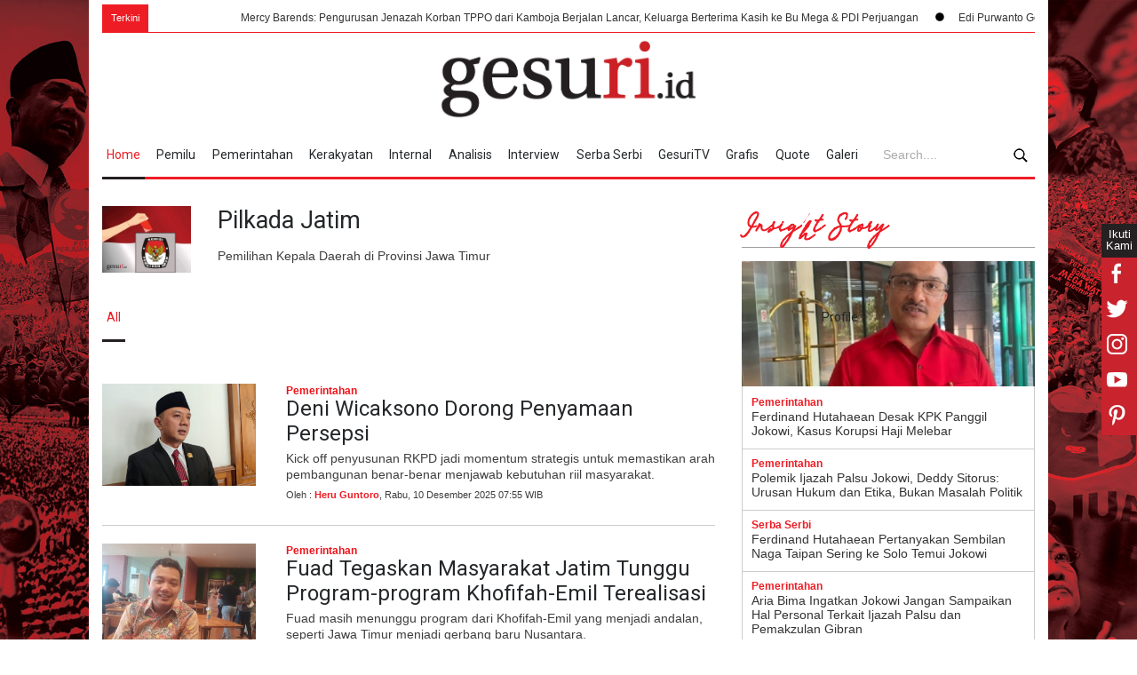

--- FILE ---
content_type: text/html; charset=UTF-8
request_url: https://www.gesuri.id/tag/pilkada-jatim
body_size: 21175
content:
<!DOCTYPE html>
<html lang="id-ID" >
	<head>
		<!--meta-->
		<meta charset="utf-8">
		<meta http-equiv="X-UA-Compatible" content="IE=edge">
		<meta name="viewport" content="width=device-width, initial-scale=1, maximum-scale=1">
		<title>Berita kumpulan pilkada jatim hari ini</title>
		<meta name="description" content="Pemilihan Kepala Daerah di Provinsi Jawa Timur">
		<meta name="author" content="www.gesuri.id">
		<meta name="publisher" content="www.gesuri.id">
		<meta name="title" content="Berita kumpulan pilkada jatim hari ini">
		<meta name="keywords" content="pilkada jatim">
		<meta name="googlebot-news" content="index,follow" />
		<meta name="googlebot" content="index,follow" />
		<meta name="robots" content="index,follow"  />
		<meta name="google-site-verification" content="JXpz9ymg6KyUCteqb9_CCqV1hUY9IeObglnUEcbhnmA"/>
		<meta name="geo.placename" content="Indonesia" />
		<meta name="geo.country" content="id" />
		<link rel="icon" sizes="192x192" href="https://assets.gesuri.id/images/favicon.ico">
		<meta name="msvalidate.01" content="95901F0EF720A0D61890F852E64EACA1" />
		
		<!-- canonnical -->
		<link rel="canonical" href="https://www.gesuri.id/tag/pilkada-jatim" />
		<!-- Rss Feed -->
		<link rel="alternate" title="Berita Gesuri.id Rss Feed" href="https://www.gesuri.id/rss" type="application/rss+xml">
		
		
		<!-- facebook META -->
		<meta property="fb:pages" content="1566811330067048" />
		<meta property="fb:app_id" content="2106884582880180" />
		<meta property="og:type" content="article" />
		<meta property="og:url" content="https://www.gesuri.id/tag/pilkada-jatim"/>
		<meta property="og:title" content="Berita kumpulan pilkada jatim hari ini"/>
		<meta property="og:image" content="https://img.gesuri.id/img/tag/pilkada-jatim-LLp84m3mF7.jpg"/>
		<meta property="og:site_name" content="https://www.gesuri.id/"/>
		<meta property="og:description" content="Pemilihan Kepala Daerah di Provinsi Jawa Timur"/>
		<meta property="article:author" content="https://www.facebook.com/gesuriid"/>
		<meta property="article:publisher" content="https://www.facebook.com/gesuriid"/>
		<meta property="og:image:width" content="600"/>
    	<meta property="og:image:height" content="315"/>

		<!-- twitter card -->
		<meta name="twitter:card" content="summary_large_image"/>
		<meta name="twitter:site" content="@gesuriid"/>
		<meta name="twitter:creator" content="@gesuriid"/>
		<meta name="twitter:title" content="Berita kumpulan pilkada jatim hari ini"/>
		<meta name="twitter:description" content="Pemilihan Kepala Daerah di Provinsi Jawa Timur"/>
		<meta name="twitter:image:src" content="https://img.gesuri.id/img/tag/pilkada-jatim-LLp84m3mF7.jpg"/>

		<!--style-->
		<link href='//fonts.googleapis.com/css?family=Roboto:300,400,700' rel='stylesheet' type='text/css'>
		<link href='//fonts.googleapis.com/css?family=Roboto+Condensed:300,400,700' rel='stylesheet' type='text/css'>
		<link rel="stylesheet" type="text/css" href="https://assets.gesuri.id/style/reset.css">
		<link rel="stylesheet" type="text/css" href="https://assets.gesuri.id/style/superfish.css">
		<!-- <link rel="stylesheet" type="text/css" href="https://assets.gesuri.id/style/prettyPhoto.css"> -->
		<!-- <link rel="stylesheet" type="text/css" href="https://assets.gesuri.id/style/jquery.qtip.css"> -->
		<link rel="stylesheet" type="text/css" href="https://assets.gesuri.id/style/style.css">
		<!-- <link rel="stylesheet" type="text/css" href="https://assets.gesuri.id/style/menu_styles.css"> -->
		<link rel="stylesheet" type="text/css" href="https://assets.gesuri.id/style/animations.css">
		<link rel="stylesheet" type="text/css" href="https://assets.gesuri.id/style/responsive.css">
		<link rel="stylesheet" type="text/css" href="https://assets.gesuri.id/style/odometer-theme-default.css">
		<link rel="stylesheet" type="text/css" href="https://assets.gesuri.id/style/custom.css">
		
		<link rel="stylesheet" type="text/css" href="https://assets.gesuri.id/style/rpd-mansory-style.css">
		<link href="https://fonts.googleapis.com/css?family=Abril+Fatface|Indie+Flower|Open+Sans|Raleway|Shadows+Into+Light" rel="stylesheet">
		<link rel="stylesheet" type="text/css" href="https://assets.gesuri.id/style/custom-dna.css">
		
		
		<!-- Global site tag (gtag.js) - Google Analytics -->
		<script async src="https://www.googletagmanager.com/gtag/js?id=UA-111211513-1"></script>
		<script>
  		window.dataLayer = window.dataLayer || [];
  		function gtag(){dataLayer.push(arguments);}
  		gtag('js', new Date());
  		gtag('config', 'UA-111211513-1');
		</script>

        <!-- Google tag (gtag.js) -->
        <script async src="https://www.googletagmanager.com/gtag/js?id=G-ZDJ1PK0QT5"></script>
        <script>
          window.dataLayer = window.dataLayer || [];
          function gtag(){dataLayer.push(arguments);}
          gtag('js', new Date());
        
          gtag('config', 'G-ZDJ1PK0QT5');
        </script>

		<style>
			.dgns-custom .sf-menu li:hover,
			.dgns-custom .sf-menu li.selected,
			.dgns-custom .sf-menu li.submenu:hover {
				background-color: #fff;
				border-bottom-color: #fff;
				border-bottom: 3px solid #242020;
				color: #ED1C24;
			}
			.dgns-custom .sf-menu a:hover {
				background-color: #fff;
				color: #ED1C24;
			}
			.dgns-custom .sf-menu li.selected a {
				color: #ED1C24;
			}
			.site_container.boxed .blog_grid .post .slider_content_box, .blog_grid .post .slider_content_box {
				width: 100%;
				left: 0;
				bottom: 0;
				top: auto;
				background: linear-gradient(top, rgba(0,0,0,0) 0%, rgba(0,0,0,0.4) 100%);
				background: -moz-linear-gradient(top, rgba(0,0,0,0) 0%, rgba(0,0,0,0.4) 100%);
				background: -webkit-gradient(linear, left top, left bottom, color-stop(0%,rgba(0,0,0,0)), color-stop(100%,rgb(255, 255, 255)));
				background: -webkit-linear-gradient(top, rgba(0, 0, 0, 0) 0%, rgba(0, 0, 0, 1) 100%);
				background: -o-linear-gradient(top, rgba(0,0,0,0) 0%, rgba(0,0,0,0.4) 100%);
				background: -ms-linear-gradient(top, rgba(0,0,0,0) 0%, rgba(0,0,0,0.4) 100%);
				filter: progid:DXImageTransform.Microsoft.gradient( startColorstr='#00000000', endColorstr='#66000000',GradientType=0);
				-ms-filter: progid:DXImageTransform.Microsoft.gradient( startColorstr='#00000000', endColorstr='#66000000',GradientType=0);
				cursor: pointer;
				padding: 70px 0 20px;
			}
			/* title */
			.big-h5{
				font-size: 24px;
			}
			/* video */
			.gesvid-wrap {
				background: #efefef !important;
			}
			.plv-other {
				border-bottom: 1px solid #beb6b6 !important;
				padding-bottom: 10px !important;
				margin-bottom: 20px !important;
			}
			.plv-image {
				height: 75px !important;
			}
			.ticker {
    			display: inline-block;
	 			line-height: 1rem; 
			}
			.bullet{
				padding-left: 0px;
			}	
			.bullet img{
				width:10px;
			}
			@media (max-width: 1069px)
			and (min-width: 768px){
				.sf-menu li.submenu { padding: 0 7px;}
				.sf-menu li.submenu a {padding-right: 13px;}
				.search-nav {
				position: absolute;
					top: 31px;
					background: #fff;
					padding: 2px 10px;
					width: 160px;
					right: 0;
					border: 1px solid red;
				}
				button.search-btn img {
					vertical-align: middle;
				}
			}

			.dgns-custom .blog ul.post_details.simple li.category{
    		    padding: 3px 0px;
			}
		</style>
    	 <link rel="stylesheet" type="text/css" href="https://assets.gesuri.id/style/ges_mob.css">
	</head>

<body class="dgns-custom" style="background: url(https://img.gesuri.id/img/skin/1/pdip-fSlVuGcUiP.jpg) no-repeat;background-size: 100%;background-attachment:fixed;">
<div class="gesm_nav_overlay"></div>
<div id="share-url" url="https://www.gesuri.id/tag/pilkada-jatim" text="Berita kumpulan pilkada jatim hari ini" style="display:none;"></div>
<!-- dna-custom : flaoting sosmed share xyz2018 -->
<div class="sosmed-fixed">
  <div class="ikuti-kami">Ikuti Kami</div>
  <ul class="social_icons clearfix">
	
	  <li class="sm-fb">
        <a href="https://www.facebook.com/gesuriid" style="cursor:pointer;" rel="nofollow" class="social_icon">
          <img src="https://assets.gesuri.id/images/fb_white.png" alt="fb">
           <div class="sm-follow">Gesuri Facebook &#8250;</div>
        </a>
	  </li>
	  <li class="sm-tw">
        <a href="https://twitter.com/gesuriid" style="cursor:pointer;" rel="nofollow" class="social_icon">
          <img src="https://assets.gesuri.id/images/tw_white.png" alt="tw">
           <div class="sm-follow">Gesuri Twitter &#8250;</div>
        </a>
	  </li>
	  <li class="sm-ig">
        <a href="https://www.instagram.com/gesuriid/" style="cursor:pointer;" rel="nofollow" class="social_icon">
          <img src="https://assets.gesuri.id/images/ig_white.png" alt="ig">
          <div class="sm-follow">Gesuri Instagram &#8250;</div>
        </a>
	  </li>
	  <li class="sm-yt">
        <a href="https://www.youtube.com/channel/UC_cigctrzZO1vjHyE1a0lmA" style="cursor:pointer;" rel="nofollow" class="social_icon">
          <img src="https://assets.gesuri.id/images/yt_white.png" alt="yt">
            <div class="sm-follow">Gesuri Youtube &#8250;</div>
        </a>
      </li>
	  <li class="sm-pin">
        <a href="https://www.instagram.com/gesuriid/" style="cursor:pointer;" rel="nofollow" class="social_icon">
          <img src="https://assets.gesuri.id/images/pinterest_white.png" alt="pin">
           <div class="sm-follow">Gesuri Pinterest &#8250;</div>
        </a>
      </li>

  </ul>
</div>

<!-- end-dna-custom : flaoting sosmed share xyz2018 -->
		<div class="site_container page">
			<div class="header-outer page">
			  <!-- tambahan-v2 tag- news ticker-->
				<div class="run-text page">
					<div class="ticker-wrap">
						<div class="ticker-news-text">Terkini</div>
						<div class="ticker">
															<div class="ticker__item">
																													
										<a href="https://www.gesuri.id/kerakyatan/mercy-barends-pengurusan-jenazah-korban-tppo-dari-kamboja-berjalan-lancar-keluarga-berterima-kasih-ke-bu-mega-amp-pdi-perjuangan-b2pNrZbdtW" >Mercy Barends: Pengurusan Jenazah Korban TPPO dari Kamboja Berjalan Lancar, Keluarga Berterima Kasih ke Bu Mega & PDI Perjuangan</a>
																	</div>
															<div class="ticker__item">
																													<div class="bullet" style="float:left;"><img src="https://assets.gesuri.id/images/bullet.png" alt="bullet"></div>
																				
										<a href="https://www.gesuri.id/pemerintahan/edi-purwanto-gercep-perjuangkan-pembangunan-kota-seberang-di-jambi-b2pNqZbdtm" >Edi Purwanto Gercep Perjuangkan Pembangunan Kota Seberang di Jambi</a>
																	</div>
															<div class="ticker__item">
																													<div class="bullet" style="float:left;"><img src="https://assets.gesuri.id/images/bullet.png" alt="bullet"></div>
																				
										<a href="https://www.gesuri.id/pemerintahan/darmadi-pasal-95-uu-hak-cipta-masih-multitafsir-dan-berpotensi-timbulkan-kriminalisasi-b2pNqZbdtk" >Darmadi: Pasal 95 UU Hak Cipta Masih Multitafsir dan Berpotensi Timbulkan Kriminalisasi</a>
																	</div>
															<div class="ticker__item">
																													<div class="bullet" style="float:left;"><img src="https://assets.gesuri.id/images/bullet.png" alt="bullet"></div>
																				
										<a href="https://www.gesuri.id/pemerintahan/lasarus-penambahan-radar-cuaca-bmkg-sangat-mendesak-b2pNqZbdtg" >Lasarus: Penambahan Radar Cuaca BMKG Sangat Mendesak</a>
																	</div>
															<div class="ticker__item">
																													<div class="bullet" style="float:left;"><img src="https://assets.gesuri.id/images/bullet.png" alt="bullet"></div>
																				
										<a href="https://www.gesuri.id/pemerintahan/lasarus-dorong-perkuat-sistem-peringatan-dini-bencana-utamanya-di-daerah-terpencil-b2pNqZbdti" >Lasarus Dorong Perkuat Sistem Peringatan Dini Bencana, Utamanya di Daerah Terpencil</a>
																	</div>
															<div class="ticker__item">
																													<div class="bullet" style="float:left;"><img src="https://assets.gesuri.id/images/bullet.png" alt="bullet"></div>
																				
										<a href="https://www.gesuri.id/pemerintahan/patung-bung-karno-di-sanga-sanga-diresmikan-ananda-moeis-pengingat-sejarah-bangsa-b2pNqZbdtc" >Patung Bung Karno di Sanga-Sanga Diresmikan, Ananda Moeis: Pengingat Sejarah Bangsa</a>
																	</div>
															<div class="ticker__item">
																													<div class="bullet" style="float:left;"><img src="https://assets.gesuri.id/images/bullet.png" alt="bullet"></div>
																				
										<a href="https://www.gesuri.id/pemerintahan/endah-subekti-tinjau-tbg-pascagempa-soroti-genteng-geser-hingga-pondasi-retak-b2pNqZbdta" >Endah Subekti Tinjau TBG Pascagempa, Soroti Genteng Geser Hingga Pondasi Retak</a>
																	</div>
															<div class="ticker__item">
																													<div class="bullet" style="float:left;"><img src="https://assets.gesuri.id/images/bullet.png" alt="bullet"></div>
																				
										<a href="https://www.gesuri.id/pemerintahan/bupati-tika-ajak-warga-bermunajat-dijauhkan-dari-bencana-di-musim-penghujan-b2pNqZbdsX" >Bupati Tika Ajak Warga Bermunajat Dijauhkan dari Bencana di Musim Penghujan</a>
																	</div>
															<div class="ticker__item">
																													<div class="bullet" style="float:left;"><img src="https://assets.gesuri.id/images/bullet.png" alt="bullet"></div>
																				
										<a href="https://www.gesuri.id/pemerintahan/kamarudin-muten-sumbangkan-gaji-setahun-1-200-karung-beras-dibagikan-ke-39-desa-b2pNqZbdsV" >Kamarudin Muten Sumbangkan Gaji Setahun: 1.200 Karung Beras Dibagikan ke 39 Desa</a>
																	</div>
															<div class="ticker__item">
																													<div class="bullet" style="float:left;"><img src="https://assets.gesuri.id/images/bullet.png" alt="bullet"></div>
																				
										<a href="https://www.gesuri.id/pemerintahan/lasarus-pemerintah-kerap-gelagapan-tangani-bencana-di-tanah-air-b2pNpZbdrA" >Lasarus: Pemerintah Kerap Gelagapan Tangani Bencana di Tanah Air</a>
																	</div>
											
						</div>
					</div>

				</div>   

		<!-- ges_mob : ditambah div class d-only -->
		<div class="d-only">		
				<div class="header_container">
					<div class="header clearfix">
						<div class="logo">
						<a href="https://www.gesuri.id/" title="logo gesuri.id"><div class='logo-x'></div></a>
						</div>
						<div class="placeholder"></div>
					</div>
				</div>

			<div class="menu-search-outer" id="sticky-nav-1" style="background: #fff;">    
            <div class="menu-spacer"></div>
				<div class="menu_container clearfix">
					<nav>
					<ul class="sf-menu">
												<li class="selected"><a href="https://www.gesuri.id/" title="Home">Home</a></li>
						<li ><a href="https://www.gesuri.id/pemilu" title="Pemilu">Pemilu</a></li>
						<li ><a href="https://www.gesuri.id/pemerintahan" title="pemerintahan">Pemerintahan</a></li>
						<li ><a href="https://www.gesuri.id/kerakyatan" title="kerakyatan">Kerakyatan</a></li>
						<li ><a href="https://www.gesuri.id/internal" title="internal">Internal</a></li>
						<li ><a href="https://www.gesuri.id/analisis" title="analisis">Analisis</a></li>
						<li ><a href="https://www.gesuri.id/interview" title="interview">Interview</a></li>
						<li ><a href="https://www.gesuri.id/serba-serbi" title="serba-serbi">Serba Serbi</a></li>
						<li ><a href="https://www.gesuri.id/gesuritv" title="gesuritv">GesuriTV</a></li>
						<li ><a href="https://www.gesuri.id/grafis" title="grafis">Grafis</a></li>
						<li ><a href="https://www.gesuri.id/quote" title="quote">Quote</a></li>
						<li ><a href="https://www.gesuri.id/galeri" title="quote">Galeri</a></li>
					</ul>
					</nav>
					<div class="mobile_menu_container">
						<a href="#" class="mobile-menu-switch" rel="nofollow">
							<span class="line"></span>
							<span class="line"></span>
							<span class="line"></span>
						</a>
						<div class="mobile-menu-divider"></div>
						<nav>
							<ul class="mobile-menu">
								<li ><a href="https://www.gesuri.id/" title="Home">Home</a></li>
								<li ><a href="https://www.gesuri.id/pemilu" title="Pemilu">Pemilu</a></li>
								<li ><a href="https://www.gesuri.id/pemerintahan" title="pemerintahan">Pemerintahan</a></li>
								<li ><a href="https://www.gesuri.id/kerakyatan" title="kerakyatan">Kerakyatan</a></li>
								<li ><a href="https://www.gesuri.id/internal" title="internal">Internal</a></li>
								<li ><a href="https://www.gesuri.id/analisis" title="analisis">Analisis</a></li>
								<li ><a href="https://www.gesuri.id/interview" title="interview">Interview</a></li>
								<li ><a href="https://www.gesuri.id/serba-serbi" title="serba-serbi">Serba Serbi</a></li>
								<li ><a href="https://www.gesuri.id/gesuritv" title="gesuritv">gesuriTV</a></li>
								<li ><a href="https://www.gesuri.id/grafis" title="grafis">Grafis</a></li>
								<li ><a href="https://www.gesuri.id/quote" title="quote">Quote</a></li>
								<li ><a href="https://www.gesuri.id/galeri" title="quote">Galeri</a></li>
							</ul>
						</nav>
					</div>
				</div>	
				<form action="https://www.gesuri.id/search" method='get'>
					<div class="search-nav">
						<div class="search-form">
							<input class="search-input" type="text" name="q" placeholder="Search...." required>
						</div>
							<button type="submit" class="search-btn"><img src="https://assets.gesuri.id/images/icon-search.png" alt="search"></button>
					</div>
				</form>
				</div><!--- menu-search-outer tambahan-v3 -->
				</div><!-- ges_mob d-only-->

				<!-- ///////////////navmenu ///////////////-->  
				<div class="overlay-menu"></div>
				<section class="navmenu m-only">
					<!-- burger-nya-->
					<div class="nav-burger"><hr></div>
					
					<div class="nav-mobile-wrap">
					<div class="wrapper nav-mobile-inner">
						<nav>
						<ul>
						<li ><a href="https://www.gesuri.id/" title="Home">Home</a></li>
						<li ><a href="https://www.gesuri.id/pemilu" title="Pemilu">Pemilu</a></li>
						<li ><a href="https://www.gesuri.id/pemerintahan" title="pemerintahan">Pemerintahan</a></li>
						<li ><a href="https://www.gesuri.id/kerakyatan" title="kerakyatan">Kerakyatan</a></li>
						<li ><a href="https://www.gesuri.id/internal" title="internal">Internal</a></li>
						<li ><a href="https://www.gesuri.id/analisis" title="analisis">Analisis</a></li>
						<li ><a href="https://www.gesuri.id/interview" title="interview">Interview</a></li>
						<li ><a href="https://www.gesuri.id/serba-serbi" title="serba-serbi">Serba Serbi</a></li>
						
						<li ><a href="https://www.gesuri.id/gesuritv" title="gesuritv">gesuriTV</a></li>
						<li ><a href="https://www.gesuri.id/grafis" title="grafis">Grafis</a></li>
						<li ><a href="https://www.gesuri.id/quote" title="quote">Quote</a></li>
						<li ><a href="https://www.gesuri.id/galeri" title="quote">Galeri</a></li>
						</ul>
						</nav>
					</div>
					</div>
					
					<!-- logo -->
					<div class="gesm_logo_wrap">
						<a href="https://www.gesuri.id/"><img src="https://assets.gesuri.id/images/logo-img.PNG" alt="logo gesuri">  </a>
					</div>
					
					<!-- searchnya -->
					<div class="gesm-search-wrap">
						<div class="gesm-search-trigger">
							<img src="https://assets.gesuri.id/images/icon-search.png" alt="search">
						</div>
						<div class="gesm-search-formnya">
							<form action="https://www.gesuri.id/search" method='get'>
								<button type="submit" class="search-btn gesm-search-btn">
									<img src="https://assets.gesuri.id/images/icon-search.png" alt="search" >
								</button>
								<div class="gesm-search-input">
								<input class="search-input" type="text" name="q" placeholder="Search...." required>
								</div>
								<div class="gesm-search-close"><img src="https://assets.gesuri.id/images/xthin.svg" alt="close"></div>
							</form>
						</div>
					</div>
				</section>
  		</div>
			
			<div class="page">
				<div class="page_layout page_margin_top clearfix m-top">

					
                    <div class="row page_margin_top">						
						<div class="column column_2_3 berita-terkini-wrap">
							
                                
                <ul class="authors_list rating">
                    <li class="author clearfix">     
                        <div class="avatar_block">
                                                     
                            <a rel="nofollow" href="#" title="Pilkada Jatim">
                                <img src="https://img.gesuri.id/dyn/tag/pilkada-jatim-LLp84m3mF7.jpg?w=240" alt="Pilkada Jatim">
                            </a>

                                                    </div>

                        <div class="content">
                            <h1 style="font-size: 27px;line-height: 120%;">Pilkada Jatim</h1>
                            <p>Pemilihan Kepala Daerah di Provinsi Jawa Timur</p>
                        </div>

                    </li>
                </ul>

                <div class="menu_container page_margin_top clearfix">
                    <nav>
                        <ul class="sf-menu">
                                                        <li class="selected"><a href="https://www.gesuri.id/tag/pilkada-jatim" title="all">All</a></li>
                            <li ><a href="https://www.gesuri.id/tag/pilkada-jatim?type=profile" title="profile">Profile</a></li>
                        </ul>
                    </nav>
                </div>
                <div class="mobile_menu_container d-only  page_margin_top">
					<a href="#" class="mobile-menu-switch">
						<span class="line"></span>
					</a>
					<div class="mobile-menu-divider"></div>
					<nav>
						<ul class="mobile-menu">
                                                        <li class="selected"><a href="https://www.gesuri.id/me/pilkada-jatim" title="all">All</a></li>
                            <li ><a href="https://www.gesuri.id/me/pilkada-jatim?type=profile" title="profile">Profile</a></li>
                         </ul>
					</nav>
				</div>
                
                
                <div class="row" id="more_content">
                    <ul class="blog big">
                                                    
                                <li class="post" style="margin-top:30px;">
                                    <a href="https://www.gesuri.id/pemerintahan/deni-wicaksono-dorong-penyamaan-persepsi-b2nzdZbcd1" title="Deni Wicaksono Dorong Penyamaan Persepsi">
                                        <img src="https://img.gesuri.id/crop/600x400/content/2025/12/10/234633/deni-wicaksono-dorong-penyamaan-persepsi-2IT38nQ6H3.jpg" alt="img" style="display: block;">
                                    </a>
                                    
                                    <div class="post_content">
                                    <span class="post-category">Pemerintahan</span>
                                    <span class="post-tanggal">Rabu, 10 Desember 2025 07:55 WIB</span>
                                        <h2 class="with_number">
                                            <a href="https://www.gesuri.id/pemerintahan/deni-wicaksono-dorong-penyamaan-persepsi-b2nzdZbcd1" title="Deni Wicaksono Dorong Penyamaan Persepsi">Deni Wicaksono Dorong Penyamaan Persepsi</a>
                                        </h2>
                                        <div class="clearfix"></div>
                                            <p>Kick off penyusunan RKPD jadi momentum strategis untuk memastikan arah pembangunan benar-benar menjawab kebutuhan riil masyarakat.</p>
                                            <p style="font-size:11px">Oleh : <b><a href="https://www.gesuri.id/me/heru-guntoro">Heru Guntoro</a></b>, Rabu, 10 Desember 2025 07:55 WIB</p>
                                        
                                        <!-- <a class="read_more" href="https://www.gesuri.id/pemerintahan/deni-wicaksono-dorong-penyamaan-persepsi-b2nzdZbcd1" title="Read more"><span class="arrow"></span><span>Selengkapnya</span></a> -->
                                    </div>
                                </li>
                                <div class="clearfix"></div>
                                
                                <!-- <hr style="border-top: 1px solid #C0C0C0; margin-top:5%"></hr> -->
                            
                                                            
                                <li class="post" style="margin-top:30px;">
                                    <a href="https://www.gesuri.id/pemerintahan/fuad-tegaskan-masyarakat-jatim-tunggu-program-program-khofifah-emil-terealisasi-b2niDZTi4" title="Fuad Tegaskan Masyarakat Jatim Tunggu Program-program Khofifah-Emil Terealisasi">
                                        <img src="https://img.gesuri.id/crop/600x400/content/2025/02/09/205173/fuad-tegaskan-masyarakat-jatim-tunggu-program-program-khofifah-emil-terealisasi-xX59zbDNjc.jpg" alt="img" style="display: block;">
                                    </a>
                                    
                                    <div class="post_content">
                                    <span class="post-category">Pemerintahan</span>
                                    <span class="post-tanggal">Selasa, 11 Februari 2025 17:59 WIB</span>
                                        <h2 class="with_number">
                                            <a href="https://www.gesuri.id/pemerintahan/fuad-tegaskan-masyarakat-jatim-tunggu-program-program-khofifah-emil-terealisasi-b2niDZTi4" title="Fuad Tegaskan Masyarakat Jatim Tunggu Program-program Khofifah-Emil Terealisasi">Fuad Tegaskan Masyarakat Jatim Tunggu Program-program Khofifah-Emil Terealisasi</a>
                                        </h2>
                                        <div class="clearfix"></div>
                                            <p>Fuad masih menunggu program dari Khofifah-Emil yang menjadi andalan, seperti Jawa Timur menjadi gerbang baru Nusantara. </p>
                                            <p style="font-size:11px">Oleh : <b><a href="https://www.gesuri.id/me/heru-guntoro">Heru Guntoro</a></b>, Selasa, 11 Februari 2025 17:59 WIB</p>
                                        
                                        <!-- <a class="read_more" href="https://www.gesuri.id/pemerintahan/fuad-tegaskan-masyarakat-jatim-tunggu-program-program-khofifah-emil-terealisasi-b2niDZTi4" title="Read more"><span class="arrow"></span><span>Selengkapnya</span></a> -->
                                    </div>
                                </li>
                                <div class="clearfix"></div>
                                
                                <!-- <hr style="border-top: 1px solid #C0C0C0; margin-top:5%"></hr> -->
                            
                                                            
                                <li class="post" style="margin-top:30px;">
                                    <a href="https://www.gesuri.id/pemerintahan/banteng-jatim-beri-pembekalan-kepala-kepala-daerah-terpilih-b2niDZTi2" title="Banteng Jatim Beri Pembekalan Kepala Kepala Daerah Terpilih">
                                        <img src="https://img.gesuri.id/crop/600x400/content/2025/02/09/205171/banteng-jatim-beri-pembekalan-kepala-kepala-daerah-terpilih-nWwjT1rAyB.jpg" alt="img" style="display: block;">
                                    </a>
                                    
                                    <div class="post_content">
                                    <span class="post-category">Pemerintahan</span>
                                    <span class="post-tanggal">Selasa, 11 Februari 2025 17:42 WIB</span>
                                        <h2 class="with_number">
                                            <a href="https://www.gesuri.id/pemerintahan/banteng-jatim-beri-pembekalan-kepala-kepala-daerah-terpilih-b2niDZTi2" title="Banteng Jatim Beri Pembekalan Kepala Kepala Daerah Terpilih">Banteng Jatim Beri Pembekalan Kepala Kepala Daerah Terpilih</a>
                                        </h2>
                                        <div class="clearfix"></div>
                                            <p>Said Abdullah, menyebut pembekalan itu penting agar kader yang terpilih tegak lurus menjalankan visi-misi yang sebelumnya dijanjikan kepada </p>
                                            <p style="font-size:11px">Oleh : <b><a href="https://www.gesuri.id/me/heru-guntoro">Heru Guntoro</a></b>, Selasa, 11 Februari 2025 17:42 WIB</p>
                                        
                                        <!-- <a class="read_more" href="https://www.gesuri.id/pemerintahan/banteng-jatim-beri-pembekalan-kepala-kepala-daerah-terpilih-b2niDZTi2" title="Read more"><span class="arrow"></span><span>Selengkapnya</span></a> -->
                                    </div>
                                </li>
                                <div class="clearfix"></div>
                                
                                <!-- <hr style="border-top: 1px solid #C0C0C0; margin-top:5%"></hr> -->
                            
                                                            
                                <li class="post" style="margin-top:30px;">
                                    <a href="https://www.gesuri.id/pemerintahan/pdi-perjuangan-hormati-putusan-mk-ajak-bersama-membangun-jawa-timur-b2ni9ZTdP" title="PDI Perjuangan Hormati Putusan MK, Ajak Bersama Membangun Jawa Timur">
                                        <img src="https://img.gesuri.id/crop/600x400/content/2025/02/05/204889/pdi-perjuangan-hormati-putusan-mk-ajak-bersama-membangun-jawa-timur-K64w29xalp.jpg" alt="img" style="display: block;">
                                    </a>
                                    
                                    <div class="post_content">
                                    <span class="post-category">Pemerintahan</span>
                                    <span class="post-tanggal">Jum'at, 07 Februari 2025 19:00 WIB</span>
                                        <h2 class="with_number">
                                            <a href="https://www.gesuri.id/pemerintahan/pdi-perjuangan-hormati-putusan-mk-ajak-bersama-membangun-jawa-timur-b2ni9ZTdP" title="PDI Perjuangan Hormati Putusan MK, Ajak Bersama Membangun Jawa Timur">PDI Perjuangan Hormati Putusan MK, Ajak Bersama Membangun Jawa Timur</a>
                                        </h2>
                                        <div class="clearfix"></div>
                                            <p>PDI Perjuangan menerima keputusan tersebut dengan sikap kesatria dan mengajak semua pihak untuk kembali fokus membangun Jawa Timur ke depan.</p>
                                            <p style="font-size:11px">Oleh : <b><a href="https://www.gesuri.id/me/heru-guntoro">Heru Guntoro</a></b>, Jum'at, 07 Februari 2025 19:00 WIB</p>
                                        
                                        <!-- <a class="read_more" href="https://www.gesuri.id/pemerintahan/pdi-perjuangan-hormati-putusan-mk-ajak-bersama-membangun-jawa-timur-b2ni9ZTdP" title="Read more"><span class="arrow"></span><span>Selengkapnya</span></a> -->
                                    </div>
                                </li>
                                <div class="clearfix"></div>
                                
                                <!-- <hr style="border-top: 1px solid #C0C0C0; margin-top:5%"></hr> -->
                            
                                                            
                                <li class="post" style="margin-top:30px;">
                                    <a href="https://www.gesuri.id/pemerintahan/banteng-jatim-beri-atensi-khusus-akan-pelantikan-tahap-pertama-hasil-pilkada-serentak-b2nhvZSVY" title="Banteng Jatim Beri Atensi Khusus Akan Pelantikan Tahap Pertama Hasil Pilkada Serentak">
                                        <img src="https://img.gesuri.id/crop/600x400/content/2025/01/30/204471/banteng-jatim-beri-atensi-khusus-akan-pelantikan-tahap-pertama-hasil-pilkada-serentak-ChS3zVh2K5.jpg" alt="img" style="display: block;">
                                    </a>
                                    
                                    <div class="post_content">
                                    <span class="post-category">Pemerintahan</span>
                                    <span class="post-tanggal">Minggu, 02 Februari 2025 03:56 WIB</span>
                                        <h2 class="with_number">
                                            <a href="https://www.gesuri.id/pemerintahan/banteng-jatim-beri-atensi-khusus-akan-pelantikan-tahap-pertama-hasil-pilkada-serentak-b2nhvZSVY" title="Banteng Jatim Beri Atensi Khusus Akan Pelantikan Tahap Pertama Hasil Pilkada Serentak">Banteng Jatim Beri Atensi Khusus Akan Pelantikan Tahap Pertama Hasil Pilkada Serentak</a>
                                        </h2>
                                        <div class="clearfix"></div>
                                            <p>Dari 22 daerah di Jatim, ada sejumlah kepala daerah terpilih yang merupakan kader internal PDI Perjuangan. </p>
                                            <p style="font-size:11px">Oleh : <b><a href="https://www.gesuri.id/me/heru-guntoro">Heru Guntoro</a></b>, Minggu, 02 Februari 2025 03:56 WIB</p>
                                        
                                        <!-- <a class="read_more" href="https://www.gesuri.id/pemerintahan/banteng-jatim-beri-atensi-khusus-akan-pelantikan-tahap-pertama-hasil-pilkada-serentak-b2nhvZSVY" title="Read more"><span class="arrow"></span><span>Selengkapnya</span></a> -->
                                    </div>
                                </li>
                                <div class="clearfix"></div>
                                
                                <!-- <hr style="border-top: 1px solid #C0C0C0; margin-top:5%"></hr> -->
                            
                                                            
                                <li class="post" style="margin-top:30px;">
                                    <a href="https://www.gesuri.id/pemilu/banteng-surabaya-kerahkan-saksi-dan-kader-kawal-suara-di-seluruh-kecamatan-b2kHXZRVR" title="Banteng Surabaya Kerahkan Saksi dan Kader Kawal Suara di Seluruh Kecamatan">
                                        <img src="https://img.gesuri.id/crop/600x400/content/2024/12/01/200743/banteng-surabaya-kerahkan-saksi-dan-kader-kawal-suara-di-seluruh-kecamatan-9vrbX3y4sz.jpg" alt="img" style="display: block;">
                                    </a>
                                    
                                    <div class="post_content">
                                    <span class="post-category">Pemilu</span>
                                    <span class="post-tanggal">Minggu, 01 Desember 2024 07:00 WIB</span>
                                        <h2 class="with_number">
                                            <a href="https://www.gesuri.id/pemilu/banteng-surabaya-kerahkan-saksi-dan-kader-kawal-suara-di-seluruh-kecamatan-b2kHXZRVR" title="Banteng Surabaya Kerahkan Saksi dan Kader Kawal Suara di Seluruh Kecamatan">Banteng Surabaya Kerahkan Saksi dan Kader Kawal Suara di Seluruh Kecamatan</a>
                                        </h2>
                                        <div class="clearfix"></div>
                                            <p>Langkah ini bertujuan menjaga keabsahan suara rakyat yang telah menentukan pilihannya pada pilkada. </p>
                                            <p style="font-size:11px">Oleh : <b><a href="https://www.gesuri.id/me/effatha-gloria-v-g-tamburian">Effatha Gloria V.G. Tamburian</a></b>, Minggu, 01 Desember 2024 07:00 WIB</p>
                                        
                                        <!-- <a class="read_more" href="https://www.gesuri.id/pemilu/banteng-surabaya-kerahkan-saksi-dan-kader-kawal-suara-di-seluruh-kecamatan-b2kHXZRVR" title="Read more"><span class="arrow"></span><span>Selengkapnya</span></a> -->
                                    </div>
                                </li>
                                <div class="clearfix"></div>
                                
                                <!-- <hr style="border-top: 1px solid #C0C0C0; margin-top:5%"></hr> -->
                            
                                                            
                                <li class="post" style="margin-top:30px;">
                                    <a href="https://www.gesuri.id/pemilu/pdi-perjuangan-menangkan-21-pilkada-kabupaten-kota-di-jatim-sri-untari-terima-kasih-kepercayaan-rakyat-b2kGNZRVH" title="PDI Perjuangan Menangkan 21 Pilkada Kabupaten/Kota di Jatim, Sri Untari: Terima Kasih Kepercayaan Rakyat">
                                        <img src="https://img.gesuri.id/crop/600x400/content/2024/11/30/200733/pdi-perjuangan-menangkan-21-pilkada-kabupaten-kota-di-jatim-sri-untari-terima-kasih-kepercayaan-rakyat-NlhCVS2fTM.jpg" alt="img" style="display: block;">
                                    </a>
                                    
                                    <div class="post_content">
                                    <span class="post-category">Pemilu</span>
                                    <span class="post-tanggal">Minggu, 01 Desember 2024 05:15 WIB</span>
                                        <h2 class="with_number">
                                            <a href="https://www.gesuri.id/pemilu/pdi-perjuangan-menangkan-21-pilkada-kabupaten-kota-di-jatim-sri-untari-terima-kasih-kepercayaan-rakyat-b2kGNZRVH" title="PDI Perjuangan Menangkan 21 Pilkada Kabupaten/Kota di Jatim, Sri Untari: Terima Kasih Kepercayaan Rakyat">PDI Perjuangan Menangkan 21 Pilkada Kabupaten/Kota di Jatim, Sri Untari: Terima Kasih Kepercayaan Rakyat</a>
                                        </h2>
                                        <div class="clearfix"></div>
                                            <p>Sebanyak 16 kepala daerah dan wakil kepala daerah yang terpilih merupakan kader PDI Perjuangan.</p>
                                            <p style="font-size:11px">Oleh : <b><a href="https://www.gesuri.id/me/effatha-gloria-v-g-tamburian">Effatha Gloria V.G. Tamburian</a></b>, Minggu, 01 Desember 2024 05:15 WIB</p>
                                        
                                        <!-- <a class="read_more" href="https://www.gesuri.id/pemilu/pdi-perjuangan-menangkan-21-pilkada-kabupaten-kota-di-jatim-sri-untari-terima-kasih-kepercayaan-rakyat-b2kGNZRVH" title="Read more"><span class="arrow"></span><span>Selengkapnya</span></a> -->
                                    </div>
                                </li>
                                <div class="clearfix"></div>
                                
                                <!-- <hr style="border-top: 1px solid #C0C0C0; margin-top:5%"></hr> -->
                            
                                                            
                                <li class="post" style="margin-top:30px;">
                                    <a href="https://www.gesuri.id/pemilu/said-ajak-cakada-yang-diusung-pdi-perjuangan-kuatkan-soliditas-b2kGIZRPT" title="Said Ajak Cakada Yang Diusung PDI Perjuangan Kuatkan Soliditas">
                                        <img src="https://img.gesuri.id/crop/600x400/content/2024/11/25/200379/said-ajak-cakada-yang-diusung-pdi-perjuangan-kuatkan-soliditas-7PpStUhm40.jpg" alt="img" style="display: block;">
                                    </a>
                                    
                                    <div class="post_content">
                                    <span class="post-category">Pemilu</span>
                                    <span class="post-tanggal">Senin, 25 November 2024 10:53 WIB</span>
                                        <h2 class="with_number">
                                            <a href="https://www.gesuri.id/pemilu/said-ajak-cakada-yang-diusung-pdi-perjuangan-kuatkan-soliditas-b2kGIZRPT" title="Said Ajak Cakada Yang Diusung PDI Perjuangan Kuatkan Soliditas">Said Ajak Cakada Yang Diusung PDI Perjuangan Kuatkan Soliditas</a>
                                        </h2>
                                        <div class="clearfix"></div>
                                            <p>Termasuk, kata dia, para cakada PDI Perjuangan bisa terjun dan menyiapkan tim dalam mengawal suara setelah hari pencoblosan.</p>
                                            <p style="font-size:11px">Oleh : <b><a href="https://www.gesuri.id/me/heru-guntoro">Heru Guntoro</a></b>, Senin, 25 November 2024 10:53 WIB</p>
                                        
                                        <!-- <a class="read_more" href="https://www.gesuri.id/pemilu/said-ajak-cakada-yang-diusung-pdi-perjuangan-kuatkan-soliditas-b2kGIZRPT" title="Read more"><span class="arrow"></span><span>Selengkapnya</span></a> -->
                                    </div>
                                </li>
                                <div class="clearfix"></div>
                                
                                <!-- <hr style="border-top: 1px solid #C0C0C0; margin-top:5%"></hr> -->
                            
                                                            
                                <li class="post" style="margin-top:30px;">
                                    <a href="https://www.gesuri.id/pemilu/said-ajak-cakada-yang-diusung-pdi-perjuangan-kuatkan-soliditas-b2kGIZRPT" title="Said Ajak Cakada Yang Diusung PDI Perjuangan Kuatkan Soliditas">
                                        <img src="https://img.gesuri.id/crop/600x400/content/2024/11/25/200379/said-ajak-cakada-yang-diusung-pdi-perjuangan-kuatkan-soliditas-7PpStUhm40.jpg" alt="img" style="display: block;">
                                    </a>
                                    
                                    <div class="post_content">
                                    <span class="post-category">Pemilu</span>
                                    <span class="post-tanggal">Senin, 25 November 2024 10:53 WIB</span>
                                        <h2 class="with_number">
                                            <a href="https://www.gesuri.id/pemilu/said-ajak-cakada-yang-diusung-pdi-perjuangan-kuatkan-soliditas-b2kGIZRPT" title="Said Ajak Cakada Yang Diusung PDI Perjuangan Kuatkan Soliditas">Said Ajak Cakada Yang Diusung PDI Perjuangan Kuatkan Soliditas</a>
                                        </h2>
                                        <div class="clearfix"></div>
                                            <p>Termasuk, kata dia, para cakada PDI Perjuangan bisa terjun dan menyiapkan tim dalam mengawal suara setelah hari pencoblosan.</p>
                                            <p style="font-size:11px">Oleh : <b><a href="https://www.gesuri.id/me/heru-guntoro">Heru Guntoro</a></b>, Senin, 25 November 2024 10:53 WIB</p>
                                        
                                        <!-- <a class="read_more" href="https://www.gesuri.id/pemilu/said-ajak-cakada-yang-diusung-pdi-perjuangan-kuatkan-soliditas-b2kGIZRPT" title="Read more"><span class="arrow"></span><span>Selengkapnya</span></a> -->
                                    </div>
                                </li>
                                <div class="clearfix"></div>
                                
                                <!-- <hr style="border-top: 1px solid #C0C0C0; margin-top:5%"></hr> -->
                            
                                                            
                                <li class="post" style="margin-top:30px;">
                                    <a href="https://www.gesuri.id/pemilu/banteng-jagakarsa-kerahkan-1-000-kader-penggerak-militan-untuk-pemenangan-mas-pram-bang-doel-b2kGFZRN5" title="Banteng Jagakarsa Kerahkan 1.000 Kader Penggerak Militan untuk Pemenangan Mas Pram -Bang Doel">
                                        <img src="https://img.gesuri.id/crop/600x400/content/2024/11/22/200233/banteng-jagakarsa-kerahkan-1-000-kader-penggerak-militan-untuk-pemenangan-mas-pram-bang-doel-tUK8ABlVYD.jpeg" alt="img" style="display: block;">
                                    </a>
                                    
                                    <div class="post_content">
                                    <span class="post-category">Pemilu</span>
                                    <span class="post-tanggal">Jum'at, 22 November 2024 20:30 WIB</span>
                                        <h2 class="with_number">
                                            <a href="https://www.gesuri.id/pemilu/banteng-jagakarsa-kerahkan-1-000-kader-penggerak-militan-untuk-pemenangan-mas-pram-bang-doel-b2kGFZRN5" title="Banteng Jagakarsa Kerahkan 1.000 Kader Penggerak Militan untuk Pemenangan Mas Pram -Bang Doel">Banteng Jagakarsa Kerahkan 1.000 Kader Penggerak Militan untuk Pemenangan Mas Pram -Bang Doel</a>
                                        </h2>
                                        <div class="clearfix"></div>
                                            <p>1.000 kader penggerak militan ini diberikan pembekalan untuk menguatkan gerakan ke akar rumput, terutama mendekati hati pencoblosan.</p>
                                            <p style="font-size:11px">Oleh : <b><a href="https://www.gesuri.id/me/heru-guntoro">Heru Guntoro</a></b>, Jum'at, 22 November 2024 20:30 WIB</p>
                                        
                                        <!-- <a class="read_more" href="https://www.gesuri.id/pemilu/banteng-jagakarsa-kerahkan-1-000-kader-penggerak-militan-untuk-pemenangan-mas-pram-bang-doel-b2kGFZRN5" title="Read more"><span class="arrow"></span><span>Selengkapnya</span></a> -->
                                    </div>
                                </li>
                                <div class="clearfix"></div>
                                
                                <!-- <hr style="border-top: 1px solid #C0C0C0; margin-top:5%"></hr> -->
                            
                                                            
                                <li class="post" style="margin-top:30px;">
                                    <a href="https://www.gesuri.id/pemilu/hasto-tegaskan-konsolidasi-internal-sebagai-dedication-of-life-b2kG6ZRCi" title="Hasto Tegaskan Konsolidasi Internal Sebagai Dedication of Life">
                                        <img src="https://img.gesuri.id/crop/600x400/content/2024/11/13/199539/hasto-tegaskan-konsolidasi-internal-sebagai-dedication-of-life-ZSyLTQgvM2.jpeg" alt="img" style="display: block;">
                                    </a>
                                    
                                    <div class="post_content">
                                    <span class="post-category">Pemilu</span>
                                    <span class="post-tanggal">Rabu, 13 November 2024 10:21 WIB</span>
                                        <h2 class="with_number">
                                            <a href="https://www.gesuri.id/pemilu/hasto-tegaskan-konsolidasi-internal-sebagai-dedication-of-life-b2kG6ZRCi" title="Hasto Tegaskan Konsolidasi Internal Sebagai Dedication of Life">Hasto Tegaskan Konsolidasi Internal Sebagai Dedication of Life</a>
                                        </h2>
                                        <div class="clearfix"></div>
                                            <p>Hasto meminta semua pihak untuk terus mengingat perjuangan bangsa.</p>
                                            <p style="font-size:11px">Oleh : <b><a href="https://www.gesuri.id/me/heru-guntoro">Heru Guntoro</a></b>, Rabu, 13 November 2024 10:21 WIB</p>
                                        
                                        <!-- <a class="read_more" href="https://www.gesuri.id/pemilu/hasto-tegaskan-konsolidasi-internal-sebagai-dedication-of-life-b2kG6ZRCi" title="Read more"><span class="arrow"></span><span>Selengkapnya</span></a> -->
                                    </div>
                                </li>
                                <div class="clearfix"></div>
                                
                                <!-- <hr style="border-top: 1px solid #C0C0C0; margin-top:5%"></hr> -->
                            
                                                            
                                <li class="post" style="margin-top:30px;">
                                    <a href="https://www.gesuri.id/pemilu/ini-pesan-penting-megawati-soekarnoputri-ke-kader-banteng-jawa-timur-b2kG5ZRCa" title="Ini Pesan Penting Megawati Soekarnoputri ke Kader Banteng Jawa Timur">
                                        <img src="https://img.gesuri.id/crop/600x400/content/2024/11/12/199531/ini-pesan-penting-megawati-soekarnoputri-ke-kader-banteng-jawa-timur-OKtivbrqVt.jpeg" alt="img" style="display: block;">
                                    </a>
                                    
                                    <div class="post_content">
                                    <span class="post-category">Pemilu</span>
                                    <span class="post-tanggal">Selasa, 12 November 2024 20:19 WIB</span>
                                        <h2 class="with_number">
                                            <a href="https://www.gesuri.id/pemilu/ini-pesan-penting-megawati-soekarnoputri-ke-kader-banteng-jawa-timur-b2kG5ZRCa" title="Ini Pesan Penting Megawati Soekarnoputri ke Kader Banteng Jawa Timur">Ini Pesan Penting Megawati Soekarnoputri ke Kader Banteng Jawa Timur</a>
                                        </h2>
                                        <div class="clearfix"></div>
                                            <p>Said Abdullah menyampaikan pesan dari Megawati yang mengingatkan pentingnya menjaga ketentraman dan stabilitas di Jawa Timur. </p>
                                            <p style="font-size:11px">Oleh : <b><a href="https://www.gesuri.id/me/heru-guntoro">Heru Guntoro</a></b>, Selasa, 12 November 2024 20:19 WIB</p>
                                        
                                        <!-- <a class="read_more" href="https://www.gesuri.id/pemilu/ini-pesan-penting-megawati-soekarnoputri-ke-kader-banteng-jawa-timur-b2kG5ZRCa" title="Read more"><span class="arrow"></span><span>Selengkapnya</span></a> -->
                                    </div>
                                </li>
                                <div class="clearfix"></div>
                                
                                <!-- <hr style="border-top: 1px solid #C0C0C0; margin-top:5%"></hr> -->
                            
                                                            
                                <li class="post" style="margin-top:30px;">
                                    <a href="https://www.gesuri.id/pemilu/cagub-jatim-risma-kunjungi-ponpes-an-nur-azzahra-konsolidasi-di-lumajang-b2kG4ZR9D" title="Cagub Jatim Risma Kunjungi Ponpes An Nur Azzahra, Konsolidasi di Lumajang ">
                                        <img src="https://img.gesuri.id/crop/600x400/content/2024/11/11/199387/cagub-jatim-risma-kunjungi-ponpes-an-nur-azzahra-konsolidasi-di-lumajang-6El9saWQ1u.jpg" alt="img" style="display: block;">
                                    </a>
                                    
                                    <div class="post_content">
                                    <span class="post-category">Pemilu</span>
                                    <span class="post-tanggal">Selasa, 12 November 2024 06:30 WIB</span>
                                        <h2 class="with_number">
                                            <a href="https://www.gesuri.id/pemilu/cagub-jatim-risma-kunjungi-ponpes-an-nur-azzahra-konsolidasi-di-lumajang-b2kG4ZR9D" title="Cagub Jatim Risma Kunjungi Ponpes An Nur Azzahra, Konsolidasi di Lumajang ">Cagub Jatim Risma Kunjungi Ponpes An Nur Azzahra, Konsolidasi di Lumajang </a>
                                        </h2>
                                        <div class="clearfix"></div>
                                            <p>Usai mengunjungi Kantor DPD PDI Perjuangan Kabupaten Lumajang, rombongan Risma langsung menuju Pondok Pesantren An Nur Azzahra Tempeh.</p>
                                            <p style="font-size:11px">Oleh : <b><a href="https://www.gesuri.id/me/effatha-gloria-v-g-tamburian">Effatha Gloria V.G. Tamburian</a></b>, Selasa, 12 November 2024 06:30 WIB</p>
                                        
                                        <!-- <a class="read_more" href="https://www.gesuri.id/pemilu/cagub-jatim-risma-kunjungi-ponpes-an-nur-azzahra-konsolidasi-di-lumajang-b2kG4ZR9D" title="Read more"><span class="arrow"></span><span>Selengkapnya</span></a> -->
                                    </div>
                                </li>
                                <div class="clearfix"></div>
                                
                                <!-- <hr style="border-top: 1px solid #C0C0C0; margin-top:5%"></hr> -->
                            
                                                            
                                <li class="post" style="margin-top:30px;">
                                    <a href="https://www.gesuri.id/pemilu/eri-armuji-dan-risma-gus-hans-mampu-tingkatkan-kualitas-pendidikan-b2kG4ZR9r" title="Eri-Armuji dan Risma-Gus Hans Mampu Tingkatkan Kualitas Pendidikan">
                                        <img src="https://img.gesuri.id/crop/600x400/content/2024/11/11/199365/eri-armuji-dan-risma-gus-hans-mampu-tingkatkan-kualitas-pendidikan-sEa45OkXXr.jpg" alt="img" style="display: block;">
                                    </a>
                                    
                                    <div class="post_content">
                                    <span class="post-category">Pemilu</span>
                                    <span class="post-tanggal">Selasa, 12 November 2024 07:00 WIB</span>
                                        <h2 class="with_number">
                                            <a href="https://www.gesuri.id/pemilu/eri-armuji-dan-risma-gus-hans-mampu-tingkatkan-kualitas-pendidikan-b2kG4ZR9r" title="Eri-Armuji dan Risma-Gus Hans Mampu Tingkatkan Kualitas Pendidikan">Eri-Armuji dan Risma-Gus Hans Mampu Tingkatkan Kualitas Pendidikan</a>
                                        </h2>
                                        <div class="clearfix"></div>
                                            <p>Program tersebut bisa terealisasi jika masyarakat mendukung kemenangan Eri-Armuji di Pilkada Surabaya, dan Risma-Gus Hans di Pilgub Jatim.</p>
                                            <p style="font-size:11px">Oleh : <b><a href="https://www.gesuri.id/me/effatha-gloria-v-g-tamburian">Effatha Gloria V.G. Tamburian</a></b>, Selasa, 12 November 2024 07:00 WIB</p>
                                        
                                        <!-- <a class="read_more" href="https://www.gesuri.id/pemilu/eri-armuji-dan-risma-gus-hans-mampu-tingkatkan-kualitas-pendidikan-b2kG4ZR9r" title="Read more"><span class="arrow"></span><span>Selengkapnya</span></a> -->
                                    </div>
                                </li>
                                <div class="clearfix"></div>
                                
                                <!-- <hr style="border-top: 1px solid #C0C0C0; margin-top:5%"></hr> -->
                            
                                                            
                                <li class="post" style="margin-top:30px;">
                                    <a href="https://www.gesuri.id/pemilu/risma-fokus-pemerataan-laboratorium-komputer-di-pondok-pesantren-b2kG3ZR7L" title="Risma Fokus Pemerataan Laboratorium Komputer di Pondok Pesantren">
                                        <img src="https://img.gesuri.id/crop/600x400/content/2024/11/10/199273/risma-fokus-pemerataan-laboratorium-komputer-di-pondok-pesantren-L7lQ7InSnz.jpg" alt="img" style="display: block;">
                                    </a>
                                    
                                    <div class="post_content">
                                    <span class="post-category">Pemilu</span>
                                    <span class="post-tanggal">Senin, 02 Desember 2024 04:50 WIB</span>
                                        <h2 class="with_number">
                                            <a href="https://www.gesuri.id/pemilu/risma-fokus-pemerataan-laboratorium-komputer-di-pondok-pesantren-b2kG3ZR7L" title="Risma Fokus Pemerataan Laboratorium Komputer di Pondok Pesantren">Risma Fokus Pemerataan Laboratorium Komputer di Pondok Pesantren</a>
                                        </h2>
                                        <div class="clearfix"></div>
                                            <p>Jawa Timur memiliki banyak ponpes yang menjadi pusat pendidikan agama sekaligus pembinaan masyarakat.</p>
                                            <p style="font-size:11px">Oleh : <b><a href="https://www.gesuri.id/me/effatha-gloria-v-g-tamburian">Effatha Gloria V.G. Tamburian</a></b>, Senin, 02 Desember 2024 04:50 WIB</p>
                                        
                                        <!-- <a class="read_more" href="https://www.gesuri.id/pemilu/risma-fokus-pemerataan-laboratorium-komputer-di-pondok-pesantren-b2kG3ZR7L" title="Read more"><span class="arrow"></span><span>Selengkapnya</span></a> -->
                                    </div>
                                </li>
                                <div class="clearfix"></div>
                                
                                <!-- <hr style="border-top: 1px solid #C0C0C0; margin-top:5%"></hr> -->
                            
                                                            
                                <li class="post" style="margin-top:30px;">
                                    <a href="https://www.gesuri.id/pemilu/risma-gus-hans-siapkan-program-unggul-tingkatkan-perekonomian-nelayan-b2kG2ZR75" title="Risma-Gus Hans Siapkan Program Unggul Tingkatkan Perekonomian Nelayan">
                                        <img src="https://img.gesuri.id/crop/600x400/content/2024/11/09/199257/risma-gus-hans-siapkan-program-unggul-tingkatkan-perekonomian-nelayan-rvAY1sxGrr.jpg" alt="img" style="display: block;">
                                    </a>
                                    
                                    <div class="post_content">
                                    <span class="post-category">Pemilu</span>
                                    <span class="post-tanggal">Minggu, 10 November 2024 07:00 WIB</span>
                                        <h2 class="with_number">
                                            <a href="https://www.gesuri.id/pemilu/risma-gus-hans-siapkan-program-unggul-tingkatkan-perekonomian-nelayan-b2kG2ZR75" title="Risma-Gus Hans Siapkan Program Unggul Tingkatkan Perekonomian Nelayan">Risma-Gus Hans Siapkan Program Unggul Tingkatkan Perekonomian Nelayan</a>
                                        </h2>
                                        <div class="clearfix"></div>
                                            <p>Risma mengaku, telah menyiapkan beberapa solusi. Untuk masalah hutang, bisa dipangkas lewat efisiensi alat. </p>
                                            <p style="font-size:11px">Oleh : <b><a href="https://www.gesuri.id/me/effatha-gloria-v-g-tamburian">Effatha Gloria V.G. Tamburian</a></b>, Minggu, 10 November 2024 07:00 WIB</p>
                                        
                                        <!-- <a class="read_more" href="https://www.gesuri.id/pemilu/risma-gus-hans-siapkan-program-unggul-tingkatkan-perekonomian-nelayan-b2kG2ZR75" title="Read more"><span class="arrow"></span><span>Selengkapnya</span></a> -->
                                    </div>
                                </li>
                                <div class="clearfix"></div>
                                
                                <!-- <hr style="border-top: 1px solid #C0C0C0; margin-top:5%"></hr> -->
                            
                                                            
                                <li class="post" style="margin-top:30px;">
                                    <a href="https://www.gesuri.id/pemilu/yordan-batara-goa-ingatkan-pentingnya-resik-resik-jawa-timur-di-pilkada-2024-b2kG2ZR6K" title="Yordan Batara-Goa Ingatkan Pentingnya Resik-resik Jawa Timur di Pilkada 2024">
                                        <img src="https://img.gesuri.id/crop/600x400/content/2024/11/09/199211/yordan-batara-goa-ingatkan-pentingnya-resik-resik-jawa-timur-di-pilkada-2024-adXSj0JyWa.jpg" alt="img" style="display: block;">
                                    </a>
                                    
                                    <div class="post_content">
                                    <span class="post-category">Pemilu</span>
                                    <span class="post-tanggal">Sabtu, 09 November 2024 07:00 WIB</span>
                                        <h2 class="with_number">
                                            <a href="https://www.gesuri.id/pemilu/yordan-batara-goa-ingatkan-pentingnya-resik-resik-jawa-timur-di-pilkada-2024-b2kG2ZR6K" title="Yordan Batara-Goa Ingatkan Pentingnya Resik-resik Jawa Timur di Pilkada 2024">Yordan Batara-Goa Ingatkan Pentingnya Resik-resik Jawa Timur di Pilkada 2024</a>
                                        </h2>
                                        <div class="clearfix"></div>
                                            <p>Yordan Batara-Goa menekankan pentingnya resik-resik Jawa Timur sesuai tagline pasangan calon Gubernur dan Wakil Gubernur Risma-Gus Hans.</p>
                                            <p style="font-size:11px">Oleh : <b><a href="https://www.gesuri.id/me/effatha-gloria-v-g-tamburian">Effatha Gloria V.G. Tamburian</a></b>, Sabtu, 09 November 2024 07:00 WIB</p>
                                        
                                        <!-- <a class="read_more" href="https://www.gesuri.id/pemilu/yordan-batara-goa-ingatkan-pentingnya-resik-resik-jawa-timur-di-pilkada-2024-b2kG2ZR6K" title="Read more"><span class="arrow"></span><span>Selengkapnya</span></a> -->
                                    </div>
                                </li>
                                <div class="clearfix"></div>
                                
                                <!-- <hr style="border-top: 1px solid #C0C0C0; margin-top:5%"></hr> -->
                            
                                                            
                                <li class="post" style="margin-top:30px;">
                                    <a href="https://www.gesuri.id/pemilu/risma-bakal-ngantor-keliling-daerah-di-jatim-jika-terpilih-jadi-gubernur-b2kG2ZR6I" title="Risma Bakal Ngantor Keliling Daerah di Jatim Jika Terpilih Jadi Gubernur">
                                        <img src="https://img.gesuri.id/crop/600x400/content/2024/11/09/199209/risma-bakal-ngantor-keliling-daerah-di-jatim-jika-terpilih-jadi-gubernur-FSKp5jutaR.jpg" alt="img" style="display: block;">
                                    </a>
                                    
                                    <div class="post_content">
                                    <span class="post-category">Pemilu</span>
                                    <span class="post-tanggal">Sabtu, 09 November 2024 07:00 WIB</span>
                                        <h2 class="with_number">
                                            <a href="https://www.gesuri.id/pemilu/risma-bakal-ngantor-keliling-daerah-di-jatim-jika-terpilih-jadi-gubernur-b2kG2ZR6I" title="Risma Bakal Ngantor Keliling Daerah di Jatim Jika Terpilih Jadi Gubernur">Risma Bakal Ngantor Keliling Daerah di Jatim Jika Terpilih Jadi Gubernur</a>
                                        </h2>
                                        <div class="clearfix"></div>
                                            <p>Bahkan Risma ogah sekedar ngantor di kantor gubernur apabila terpilih.</p>
                                            <p style="font-size:11px">Oleh : <b><a href="https://www.gesuri.id/me/effatha-gloria-v-g-tamburian">Effatha Gloria V.G. Tamburian</a></b>, Sabtu, 09 November 2024 07:00 WIB</p>
                                        
                                        <!-- <a class="read_more" href="https://www.gesuri.id/pemilu/risma-bakal-ngantor-keliling-daerah-di-jatim-jika-terpilih-jadi-gubernur-b2kG2ZR6I" title="Read more"><span class="arrow"></span><span>Selengkapnya</span></a> -->
                                    </div>
                                </li>
                                <div class="clearfix"></div>
                                
                                <!-- <hr style="border-top: 1px solid #C0C0C0; margin-top:5%"></hr> -->
                            
                                                            
                                <li class="post" style="margin-top:30px;">
                                    <a href="https://www.gesuri.id/pemilu/risma-janjikan-solusi-permodalan-dan-pemberdayaan-petani-lokal-b2kG2ZR6E" title="Risma Janjikan Solusi Permodalan dan Pemberdayaan Petani Lokal">
                                        <img src="https://img.gesuri.id/crop/600x400/content/2024/11/09/199205/risma-janjikan-solusi-permodalan-dan-pemberdayaan-petani-lokal-4fTa20KEDZ.jpg" alt="img" style="display: block;">
                                    </a>
                                    
                                    <div class="post_content">
                                    <span class="post-category">Pemilu</span>
                                    <span class="post-tanggal">Sabtu, 09 November 2024 07:00 WIB</span>
                                        <h2 class="with_number">
                                            <a href="https://www.gesuri.id/pemilu/risma-janjikan-solusi-permodalan-dan-pemberdayaan-petani-lokal-b2kG2ZR6E" title="Risma Janjikan Solusi Permodalan dan Pemberdayaan Petani Lokal">Risma Janjikan Solusi Permodalan dan Pemberdayaan Petani Lokal</a>
                                        </h2>
                                        <div class="clearfix"></div>
                                            <p>Risma menyempatkan diri untuk menyapa dan berkomunikasi langsung dengan para pedagang.</p>
                                            <p style="font-size:11px">Oleh : <b><a href="https://www.gesuri.id/me/effatha-gloria-v-g-tamburian">Effatha Gloria V.G. Tamburian</a></b>, Sabtu, 09 November 2024 07:00 WIB</p>
                                        
                                        <!-- <a class="read_more" href="https://www.gesuri.id/pemilu/risma-janjikan-solusi-permodalan-dan-pemberdayaan-petani-lokal-b2kG2ZR6E" title="Read more"><span class="arrow"></span><span>Selengkapnya</span></a> -->
                                    </div>
                                </li>
                                <div class="clearfix"></div>
                                
                                <!-- <hr style="border-top: 1px solid #C0C0C0; margin-top:5%"></hr> -->
                            
                                                            
                                <li class="post" style="margin-top:30px;">
                                    <a href="https://www.gesuri.id/pemilu/risma-janjikan-solusi-permodalan-dan-pemberdayaan-petani-lokal-b2kGyZR1X" title="Risma Janjikan Solusi Permodalan dan Pemberdayaan Petani Lokal">
                                        <img src="https://img.gesuri.id/crop/600x400/content/2024/11/05/198919/risma-janjikan-solusi-permodalan-dan-pemberdayaan-petani-lokal-YJLfAOuGLw.jpg" alt="img" style="display: block;">
                                    </a>
                                    
                                    <div class="post_content">
                                    <span class="post-category">Pemilu</span>
                                    <span class="post-tanggal">Rabu, 06 November 2024 07:00 WIB</span>
                                        <h2 class="with_number">
                                            <a href="https://www.gesuri.id/pemilu/risma-janjikan-solusi-permodalan-dan-pemberdayaan-petani-lokal-b2kGyZR1X" title="Risma Janjikan Solusi Permodalan dan Pemberdayaan Petani Lokal">Risma Janjikan Solusi Permodalan dan Pemberdayaan Petani Lokal</a>
                                        </h2>
                                        <div class="clearfix"></div>
                                            <p> Risma menyempatkan diri untuk menyapa dan berkomunikasi langsung dengan para pedagang.</p>
                                            <p style="font-size:11px">Oleh : <b><a href="https://www.gesuri.id/me/effatha-gloria-v-g-tamburian">Effatha Gloria V.G. Tamburian</a></b>, Rabu, 06 November 2024 07:00 WIB</p>
                                        
                                        <!-- <a class="read_more" href="https://www.gesuri.id/pemilu/risma-janjikan-solusi-permodalan-dan-pemberdayaan-petani-lokal-b2kGyZR1X" title="Read more"><span class="arrow"></span><span>Selengkapnya</span></a> -->
                                    </div>
                                </li>
                                <div class="clearfix"></div>
                                
                                <!-- <hr style="border-top: 1px solid #C0C0C0; margin-top:5%"></hr> -->
                            
                                  

                                                        <div class="show_more_main" id="show_more_main198919">
                                <span id="198919" start="20" tag_id="73" type="all" class="show_more more_tag" title="Load more posts">Show more</span>
                                 <span class="loding" style="display: none;"><span class="loding_txt">Loading....</span></span>
                             </div>
                              

                    </ul>
                </div>
            <!-- end widget -->

                    						</div>
						<div class="column column_1_3">
							    <div class="pop-widget-wrap ">
        <div class="pw-title-wrap">
            <div class="pw-popular">
                <a href="https://www.gesuri.id/tag/jokowi-success-story">
                    <h4 class="box_header">Insight Story</h4>
                </a>
            </div><!-- pw-popular-->
        </div><!-- pw-title-wrap : title atas-->

                <div class="pw-big-img">
            <a href="https://www.gesuri.id/pemerintahan/ferdinand-hutahaean-desak-kpk-panggil-jokowi-kasus-korupsi-haji-melebar-b2pNcZbcXp"><img src="https://img.gesuri.id/crop/350x150/content/2026/01/15/238037/ferdinand-hutahaean-desak-kpk-panggil-jokowi-kasus-korupsi-haji-melebar-QzTuanCuYY.jpg" alt="https://img.gesuri.id/crop/350x150/content/2026/01/15/238037/ferdinand-hutahaean-desak-kpk-panggil-jokowi-kasus-korupsi-haji-melebar-QzTuanCuYY.jpg"></a>
        </div><!-- pw-big-img -->

        <!-- pw-content -->
        <div class="pw-content-wrap">
                    <div class="pw-content-row">
                <div class="pw-content-col-berita">
                    <span class="pwc-cate">Pemerintahan</span>
                    <p class="pwc-isi">
                        <a href="https://www.gesuri.id/pemerintahan/ferdinand-hutahaean-desak-kpk-panggil-jokowi-kasus-korupsi-haji-melebar-b2pNcZbcXp">Ferdinand Hutahaean Desak KPK Panggil Jokowi, Kasus Korupsi Haji Melebar</a>
                    </p>
                </div><!-- pw-content-col-berita -->
            </div><!-- pw-content-row-->
                    <div class="pw-content-row">
                <div class="pw-content-col-berita">
                    <span class="pwc-cate">Pemerintahan</span>
                    <p class="pwc-isi">
                        <a href="https://www.gesuri.id/pemerintahan/polemik-ijazah-palsu-jokowi-deddy-sitorus-urusan-hukum-dan-etika-bukan-masalah-politik-b2pMNZbcCw">Polemik Ijazah Palsu Jokowi, Deddy Sitorus: Urusan Hukum dan Etika, Bukan Masalah Politik</a>
                    </p>
                </div><!-- pw-content-col-berita -->
            </div><!-- pw-content-row-->
                    <div class="pw-content-row">
                <div class="pw-content-col-berita">
                    <span class="pwc-cate">Serba Serbi</span>
                    <p class="pwc-isi">
                        <a href="https://www.gesuri.id/serba-serbi/ferdinand-hutahaean-pertanyakan-sembilan-naga-taipan-sering-ke-solo-temui-jokowi-b2nzjZbcoy">Ferdinand Hutahaean Pertanyakan Sembilan Naga Taipan Sering ke Solo Temui Jokowi</a>
                    </p>
                </div><!-- pw-content-col-berita -->
            </div><!-- pw-content-row-->
                    <div class="pw-content-row">
                <div class="pw-content-col-berita">
                    <span class="pwc-cate">Pemerintahan</span>
                    <p class="pwc-isi">
                        <a href="https://www.gesuri.id/pemerintahan/aria-bima-ingatkan-jokowi-jangan-sampaikan-hal-personal-terkait-ijazah-palsu-dan-pemakzulan-gibran-b2nqXZW6d">Aria Bima Ingatkan Jokowi Jangan Sampaikan Hal Personal Terkait Ijazah Palsu dan Pemakzulan Gibran</a>
                    </p>
                </div><!-- pw-content-col-berita -->
            </div><!-- pw-content-row-->
                    <div class="pw-content-row">
                <div class="pw-content-col-berita">
                    <span class="pwc-cate">Pemerintahan</span>
                    <p class="pwc-isi">
                        <a href="https://www.gesuri.id/pemerintahan/aria-bima-kritik-anies-soal-jokowi-yang-sering-bolos-di-forum-pbb-sah-sah-saja-b2nqVZW47">Aria Bima: Kritik Anies Soal Jokowi yang Sering Bolos di Forum PBB Sah-Sah Saja</a>
                    </p>
                </div><!-- pw-content-col-berita -->
            </div><!-- pw-content-row-->
                </div>	<!-- pw-content-wrap -->
        
        <!-- end-pw-content -->
    </div> 
 


<!-- banner 17-agustus -->
<div class="pop-widget-wrap page_margin_top_section">
    <img src="https://assets.gesuri.id/images/banner/LOGO-HUT-PDI-PERJUANGAN-53.jpg" style="width: 100%;">
</div>


 

 

<!-- ======== TAGGING ======== -->
<div class="pop-widget-wrap page_margin_top_section">
   <div class="pw-title-wrap">
      <div class="pw-popular">
         <h4 class="box_header">Tokoh Partai</h4>
      </div>
      <!-- pw-popular-->
   </div>
   <!-- pw-title-wrap : title atas-->
   <div class="tagging">
      <div class="tagging-wrap">
         <div id="tagging-people">
            <div class="horizontal_carousel_container page_margin_top">
               <ul class="blog horizontal_carousel page_margin_top autoplay-1 visible-1 scroll-1 navigation-1 easing-easeInOutQuint duration-1300">
                  
                                 <li class="post">
                                              <div class="tagging-row">
                            <a href="https://www.gesuri.id/tag/abdullah-azwar-anas" style="display:flex;color:#333;align-items:center;cursor:pointer">
                                <div class="tagging-pic"><img src="https://img.gesuri.id/crop/90x90/tag/abdullah-azwar-anas-i8dINwSM8W.jpg"></div>
                                <div class="tagging-name">Abdullah Azwar Anas</div>
                            </a>
                        </div>
                                              <div class="tagging-row">
                            <a href="https://www.gesuri.id/tag/adian-yunus-yusak-napitupulu" style="display:flex;color:#333;align-items:center;cursor:pointer">
                                <div class="tagging-pic"><img src="https://img.gesuri.id/crop/90x90/tag/adian-yunus-yusak-napitupulu-r4fDTEPZ5Q.jpg"></div>
                                <div class="tagging-name">Adian Yunus Yusak Napitupulu</div>
                            </a>
                        </div>
                                              <div class="tagging-row">
                            <a href="https://www.gesuri.id/tag/adriana-charlotte-dondokambey" style="display:flex;color:#333;align-items:center;cursor:pointer">
                                <div class="tagging-pic"><img src="https://img.gesuri.id/crop/90x90/tag/adriana-charlotte-dondokambey-ha4CpOcuS1.jpg"></div>
                                <div class="tagging-name">Adriana Charlotte Dondokambey</div>
                            </a>
                        </div>
                                              <div class="tagging-row">
                            <a href="https://www.gesuri.id/tag/agustina-wilujeng" style="display:flex;color:#333;align-items:center;cursor:pointer">
                                <div class="tagging-pic"><img src="https://img.gesuri.id/crop/90x90/tag/agustina-wilujeng-iqB1xnNzAB.png"></div>
                                <div class="tagging-name">Agustina Wilujeng</div>
                            </a>
                        </div>
                                        </li>
                                 <li class="post">
                                              <div class="tagging-row">
                            <a href="https://www.gesuri.id/tag/ahmad-basarah" style="display:flex;color:#333;align-items:center;cursor:pointer">
                                <div class="tagging-pic"><img src="https://img.gesuri.id/crop/90x90/tag/ahmad-basarah-yHDMPmwCRG.jpg"></div>
                                <div class="tagging-name">Ahmad Basarah</div>
                            </a>
                        </div>
                                              <div class="tagging-row">
                            <a href="https://www.gesuri.id/tag/ahok" style="display:flex;color:#333;align-items:center;cursor:pointer">
                                <div class="tagging-pic"><img src="https://img.gesuri.id/crop/90x90/tag/ahok-EPwcGKuPeP.jpg"></div>
                                <div class="tagging-name">Ahok</div>
                            </a>
                        </div>
                                              <div class="tagging-row">
                            <a href="https://www.gesuri.id/tag/alex-indra-lukman" style="display:flex;color:#333;align-items:center;cursor:pointer">
                                <div class="tagging-pic"><img src="https://img.gesuri.id/crop/90x90/tag/alex-indra-lukman-MbrBH7xzMd.jpg"></div>
                                <div class="tagging-name">Alex Indra Lukman</div>
                            </a>
                        </div>
                                              <div class="tagging-row">
                            <a href="https://www.gesuri.id/tag/andi-widjajanto" style="display:flex;color:#333;align-items:center;cursor:pointer">
                                <div class="tagging-pic"><img src="https://img.gesuri.id/crop/90x90/tag/andi-widjajanto-GEA8aKcXC2.jpg"></div>
                                <div class="tagging-name">Andi Widjajanto</div>
                            </a>
                        </div>
                                        </li>
                                 <li class="post">
                                              <div class="tagging-row">
                            <a href="https://www.gesuri.id/tag/andika-perkasa" style="display:flex;color:#333;align-items:center;cursor:pointer">
                                <div class="tagging-pic"><img src="https://img.gesuri.id/crop/90x90/tag/andika-perkasa-7MzTHbP0mc.png"></div>
                                <div class="tagging-name">Andika Perkasa</div>
                            </a>
                        </div>
                                              <div class="tagging-row">
                            <a href="https://www.gesuri.id/tag/andreas-hugo-pariera" style="display:flex;color:#333;align-items:center;cursor:pointer">
                                <div class="tagging-pic"><img src="https://img.gesuri.id/crop/90x90/tag/andreas-hugo-pariera-YVWz4aMWtz.jpg"></div>
                                <div class="tagging-name">Andreas Hugo Pariera</div>
                            </a>
                        </div>
                                              <div class="tagging-row">
                            <a href="https://www.gesuri.id/tag/anton-charliyan" style="display:flex;color:#333;align-items:center;cursor:pointer">
                                <div class="tagging-pic"><img src="https://img.gesuri.id/crop/90x90/tag/anton-charliyan-2lFyJuIoeo.jpg"></div>
                                <div class="tagging-name">Anton Charliyan</div>
                            </a>
                        </div>
                                              <div class="tagging-row">
                            <a href="https://www.gesuri.id/tag/aria-bima" style="display:flex;color:#333;align-items:center;cursor:pointer">
                                <div class="tagging-pic"><img src="https://img.gesuri.id/crop/90x90/tag/aria-bima-a0NDxcMW0J.png"></div>
                                <div class="tagging-name">Aria Bima</div>
                            </a>
                        </div>
                                        </li>
                                 <li class="post">
                                              <div class="tagging-row">
                            <a href="https://www.gesuri.id/tag/arif-wibowo" style="display:flex;color:#333;align-items:center;cursor:pointer">
                                <div class="tagging-pic"><img src="https://img.gesuri.id/crop/90x90/tag/arif-wibowo-EpprV6mmh8.jpg"></div>
                                <div class="tagging-name">Arif Wibowo</div>
                            </a>
                        </div>
                                              <div class="tagging-row">
                            <a href="https://www.gesuri.id/tag/arteria-dahlan" style="display:flex;color:#333;align-items:center;cursor:pointer">
                                <div class="tagging-pic"><img src="https://img.gesuri.id/crop/90x90/tag/arteria-dahlan-srdEoUmdua.jpg"></div>
                                <div class="tagging-name">Arteria Dahlan</div>
                            </a>
                        </div>
                                              <div class="tagging-row">
                            <a href="https://www.gesuri.id/tag/bambang-wuryanto" style="display:flex;color:#333;align-items:center;cursor:pointer">
                                <div class="tagging-pic"><img src="https://img.gesuri.id/crop/90x90/tag/bambang-wuryanto-txdJgKQdTV.jpg"></div>
                                <div class="tagging-name">Bambang Wuryanto</div>
                            </a>
                        </div>
                                              <div class="tagging-row">
                            <a href="https://www.gesuri.id/tag/bane-raja-manalu" style="display:flex;color:#333;align-items:center;cursor:pointer">
                                <div class="tagging-pic"><img src="https://img.gesuri.id/crop/90x90/tag/bane-raja-manalu-LBOhiL4xKH.png"></div>
                                <div class="tagging-name">Bane Raja Manalu</div>
                            </a>
                        </div>
                                        </li>
                                 <li class="post">
                                              <div class="tagging-row">
                            <a href="https://www.gesuri.id/tag/bintang-puspayoga" style="display:flex;color:#333;align-items:center;cursor:pointer">
                                <div class="tagging-pic"><img src="https://img.gesuri.id/crop/90x90/tag/bintang-puspayoga-mtmHUaQRgB.png"></div>
                                <div class="tagging-name">Bintang Puspayoga</div>
                            </a>
                        </div>
                                              <div class="tagging-row">
                            <a href="https://www.gesuri.id/tag/bonnie-triyana" style="display:flex;color:#333;align-items:center;cursor:pointer">
                                <div class="tagging-pic"><img src="https://img.gesuri.id/crop/90x90/tag/bonnie-triyana-nfnTRXvnta.png"></div>
                                <div class="tagging-name">Bonnie Triyana</div>
                            </a>
                        </div>
                                              <div class="tagging-row">
                            <a href="https://www.gesuri.id/tag/charles-honoris" style="display:flex;color:#333;align-items:center;cursor:pointer">
                                <div class="tagging-pic"><img src="https://img.gesuri.id/crop/90x90/tag/charles-honoris-ZpqWIA61HN.jpg"></div>
                                <div class="tagging-name">Charles Honoris</div>
                            </a>
                        </div>
                                              <div class="tagging-row">
                            <a href="https://www.gesuri.id/tag/chicha-koeswoyo" style="display:flex;color:#333;align-items:center;cursor:pointer">
                                <div class="tagging-pic"><img src="https://img.gesuri.id/crop/90x90/tag/chicha-koeswoyo-dlmH15ZPZW.jpg"></div>
                                <div class="tagging-name">Chicha Koeswoyo</div>
                            </a>
                        </div>
                                        </li>
                                 <li class="post">
                                              <div class="tagging-row">
                            <a href="https://www.gesuri.id/tag/cornelis" style="display:flex;color:#333;align-items:center;cursor:pointer">
                                <div class="tagging-pic"><img src="https://img.gesuri.id/crop/90x90/tag/cornelis-if94RYrJEZ.png"></div>
                                <div class="tagging-name">Cornelis</div>
                            </a>
                        </div>
                                              <div class="tagging-row">
                            <a href="https://www.gesuri.id/tag/darmadi-durianto" style="display:flex;color:#333;align-items:center;cursor:pointer">
                                <div class="tagging-pic"><img src="https://img.gesuri.id/crop/90x90/tag/darmadi-durianto-PVARt7haFj.png"></div>
                                <div class="tagging-name">Darmadi Durianto</div>
                            </a>
                        </div>
                                              <div class="tagging-row">
                            <a href="https://www.gesuri.id/tag/deddy-yevri-sitorus" style="display:flex;color:#333;align-items:center;cursor:pointer">
                                <div class="tagging-pic"><img src="https://img.gesuri.id/crop/90x90/tag/deddy-yevri-sitorus-dq7BtjJQOm.png"></div>
                                <div class="tagging-name">Deddy Yevri Sitorus</div>
                            </a>
                        </div>
                                              <div class="tagging-row">
                            <a href="https://www.gesuri.id/tag/diah-pitaloka" style="display:flex;color:#333;align-items:center;cursor:pointer">
                                <div class="tagging-pic"><img src="https://img.gesuri.id/crop/90x90/tag/diah-pitaloka-c2HE0wapDL.jpg"></div>
                                <div class="tagging-name">Diah Pitaloka</div>
                            </a>
                        </div>
                                        </li>
                                 <li class="post">
                                              <div class="tagging-row">
                            <a href="https://www.gesuri.id/tag/djarot-saiful-hidayat" style="display:flex;color:#333;align-items:center;cursor:pointer">
                                <div class="tagging-pic"><img src="https://img.gesuri.id/crop/90x90/tag/djarot-saiful-hidayat-TFFuIXeAa7.jpg"></div>
                                <div class="tagging-name">Djarot Saiful Hidayat</div>
                            </a>
                        </div>
                                              <div class="tagging-row">
                            <a href="https://www.gesuri.id/tag/eriko-sotarduga" style="display:flex;color:#333;align-items:center;cursor:pointer">
                                <div class="tagging-pic"><img src="https://img.gesuri.id/crop/90x90/tag/eriko-sotarduga-cuWFA3Qgzs.jpg"></div>
                                <div class="tagging-name">Eriko Sotarduga</div>
                            </a>
                        </div>
                                              <div class="tagging-row">
                            <a href="https://www.gesuri.id/tag/f-x-hadi-rudyatmo" style="display:flex;color:#333;align-items:center;cursor:pointer">
                                <div class="tagging-pic"><img src="https://img.gesuri.id/crop/90x90/tag/f-x-hadi-rudyatmo-gjh9OB8lrJ.jpg"></div>
                                <div class="tagging-name">F.X. Hadi Rudyatmo</div>
                            </a>
                        </div>
                                              <div class="tagging-row">
                            <a href="https://www.gesuri.id/tag/ganjar-pranowo" style="display:flex;color:#333;align-items:center;cursor:pointer">
                                <div class="tagging-pic"><img src="https://img.gesuri.id/crop/90x90/tag/ganjar-pranowo-cUAgybC1Ms.png"></div>
                                <div class="tagging-name">Ganjar Pranowo</div>
                            </a>
                        </div>
                                        </li>
                                 <li class="post">
                                              <div class="tagging-row">
                            <a href="https://www.gesuri.id/tag/hasto-kristiyanto" style="display:flex;color:#333;align-items:center;cursor:pointer">
                                <div class="tagging-pic"><img src="https://img.gesuri.id/crop/90x90/tag/hasto-kristiyanto-eRgyrx3JkC.jpg"></div>
                                <div class="tagging-name">Hasto Kristiyanto</div>
                            </a>
                        </div>
                                              <div class="tagging-row">
                            <a href="https://www.gesuri.id/tag/hasto-wardoyo" style="display:flex;color:#333;align-items:center;cursor:pointer">
                                <div class="tagging-pic"><img src="https://img.gesuri.id/crop/90x90/tag/hasto-wardoyo-7Yl5OWCrn0.jpg"></div>
                                <div class="tagging-name">Hasto Wardoyo</div>
                            </a>
                        </div>
                                              <div class="tagging-row">
                            <a href="https://www.gesuri.id/tag/hendrar-prihadi" style="display:flex;color:#333;align-items:center;cursor:pointer">
                                <div class="tagging-pic"><img src="https://img.gesuri.id/crop/90x90/tag/hendrar-prihadi-q94E0eHZ8B.jpg"></div>
                                <div class="tagging-name">Hendrar Prihadi</div>
                            </a>
                        </div>
                                              <div class="tagging-row">
                            <a href="https://www.gesuri.id/tag/hendrawan-supratikno" style="display:flex;color:#333;align-items:center;cursor:pointer">
                                <div class="tagging-pic"><img src="https://img.gesuri.id/crop/90x90/tag/hendrawan-supratikno-oHksjjGFRg.jpg"></div>
                                <div class="tagging-name">Hendrawan Supratikno</div>
                            </a>
                        </div>
                                        </li>
                                 <li class="post">
                                              <div class="tagging-row">
                            <a href="https://www.gesuri.id/tag/henry-yosodiningrat" style="display:flex;color:#333;align-items:center;cursor:pointer">
                                <div class="tagging-pic"><img src="https://img.gesuri.id/crop/90x90/tag/henry-yosodiningrat-yG1mokv0Ly.JPG"></div>
                                <div class="tagging-name">Henry Yosodiningrat</div>
                            </a>
                        </div>
                                              <div class="tagging-row">
                            <a href="https://www.gesuri.id/tag/i-wayan-koster" style="display:flex;color:#333;align-items:center;cursor:pointer">
                                <div class="tagging-pic"><img src="https://img.gesuri.id/crop/90x90/tag/i-wayan-koster-P6ykDLoEHG.jpg"></div>
                                <div class="tagging-name">I Wayan Koster</div>
                            </a>
                        </div>
                                              <div class="tagging-row">
                            <a href="https://www.gesuri.id/tag/iis-sugianto" style="display:flex;color:#333;align-items:center;cursor:pointer">
                                <div class="tagging-pic"><img src="https://img.gesuri.id/crop/90x90/tag/iis-sugianto-atmdQakCcX.jpg"></div>
                                <div class="tagging-name">Iis Sugianto</div>
                            </a>
                        </div>
                                              <div class="tagging-row">
                            <a href="https://www.gesuri.id/tag/karolin-margret-natasa" style="display:flex;color:#333;align-items:center;cursor:pointer">
                                <div class="tagging-pic"><img src="https://img.gesuri.id/crop/90x90/tag/karolin-margret-natasa-qeGD2lxaAb.jpg"></div>
                                <div class="tagging-name">Karolin Margret Natasa</div>
                            </a>
                        </div>
                                        </li>
                                 <li class="post">
                                              <div class="tagging-row">
                            <a href="https://www.gesuri.id/tag/komarudin-watubun" style="display:flex;color:#333;align-items:center;cursor:pointer">
                                <div class="tagging-pic"><img src="https://img.gesuri.id/crop/90x90/tag/komarudin-watubun-TaFuvrXxEi.jpg"></div>
                                <div class="tagging-name">Komarudin Watubun</div>
                            </a>
                        </div>
                                              <div class="tagging-row">
                            <a href="https://www.gesuri.id/tag/krisdayanti" style="display:flex;color:#333;align-items:center;cursor:pointer">
                                <div class="tagging-pic"><img src="https://img.gesuri.id/crop/90x90/tag/krisdayanti-GWaaZd57Ln.jpg"></div>
                                <div class="tagging-name">Krisdayanti</div>
                            </a>
                        </div>
                                              <div class="tagging-row">
                            <a href="https://www.gesuri.id/tag/lasarus" style="display:flex;color:#333;align-items:center;cursor:pointer">
                                <div class="tagging-pic"><img src="https://img.gesuri.id/crop/90x90/tag/lasarus-LIbm1mF1PT.jpg"></div>
                                <div class="tagging-name">Lasarus</div>
                            </a>
                        </div>
                                              <div class="tagging-row">
                            <a href="https://www.gesuri.id/tag/masinton-pasaribu" style="display:flex;color:#333;align-items:center;cursor:pointer">
                                <div class="tagging-pic"><img src="https://img.gesuri.id/crop/90x90/tag/masinton-pasaribu-18FLsGBUvM.jpg"></div>
                                <div class="tagging-name">Masinton Pasaribu</div>
                            </a>
                        </div>
                                        </li>
                                 <li class="post">
                                              <div class="tagging-row">
                            <a href="https://www.gesuri.id/tag/megawati-soekarnoputri" style="display:flex;color:#333;align-items:center;cursor:pointer">
                                <div class="tagging-pic"><img src="https://img.gesuri.id/crop/90x90/tag/megawati-soekarnoputri-JVrCxtpTLD.jpg"></div>
                                <div class="tagging-name">Megawati Soekarnoputri</div>
                            </a>
                        </div>
                                              <div class="tagging-row">
                            <a href="https://www.gesuri.id/tag/mindo-sianipar" style="display:flex;color:#333;align-items:center;cursor:pointer">
                                <div class="tagging-pic"><img src="https://img.gesuri.id/crop/90x90/tag/mindo-sianipar-1SSkCl03OJ.png"></div>
                                <div class="tagging-name">Mindo Sianipar</div>
                            </a>
                        </div>
                                              <div class="tagging-row">
                            <a href="https://www.gesuri.id/tag/mochamad-nur-arifin" style="display:flex;color:#333;align-items:center;cursor:pointer">
                                <div class="tagging-pic"><img src="https://img.gesuri.id/crop/90x90/tag/mochamad-nur-arifin-gD5iu7zWjS.jpg"></div>
                                <div class="tagging-name">Mochamad Nur Arifin</div>
                            </a>
                        </div>
                                              <div class="tagging-row">
                            <a href="https://www.gesuri.id/tag/muhammad-prananda-prabowo" style="display:flex;color:#333;align-items:center;cursor:pointer">
                                <div class="tagging-pic"><img src="https://img.gesuri.id/crop/90x90/tag/muhammad-prananda-prabowo-VVTeT5QR12.jpg"></div>
                                <div class="tagging-name">Muhammad Prananda Prabowo</div>
                            </a>
                        </div>
                                        </li>
                                 <li class="post">
                                              <div class="tagging-row">
                            <a href="https://www.gesuri.id/tag/muslahuddin-daud" style="display:flex;color:#333;align-items:center;cursor:pointer">
                                <div class="tagging-pic"><img src="https://img.gesuri.id/crop/90x90/tag/muslahuddin-daud-4PLe0UDCQg.jpg"></div>
                                <div class="tagging-name">Muslahuddin Daud</div>
                            </a>
                        </div>
                                              <div class="tagging-row">
                            <a href="https://www.gesuri.id/tag/my-esti-wijayati" style="display:flex;color:#333;align-items:center;cursor:pointer">
                                <div class="tagging-pic"><img src="https://img.gesuri.id/crop/90x90/tag/my-esti-wijayati-76CrlAOXPC.png"></div>
                                <div class="tagging-name">My Esti Wijayati</div>
                            </a>
                        </div>
                                              <div class="tagging-row">
                            <a href="https://www.gesuri.id/tag/novita-hardini" style="display:flex;color:#333;align-items:center;cursor:pointer">
                                <div class="tagging-pic"><img src="https://img.gesuri.id/crop/90x90/tag/novita-hardini-Sujdn5AKcZ.jpg"></div>
                                <div class="tagging-name">Novita Hardini</div>
                            </a>
                        </div>
                                              <div class="tagging-row">
                            <a href="https://www.gesuri.id/tag/olly-dondokambey" style="display:flex;color:#333;align-items:center;cursor:pointer">
                                <div class="tagging-pic"><img src="https://img.gesuri.id/crop/90x90/tag/olly-dondokambey-vmvL9GfzjI.jpg"></div>
                                <div class="tagging-name">Olly Dondokambey</div>
                            </a>
                        </div>
                                        </li>
                                 <li class="post">
                                              <div class="tagging-row">
                            <a href="https://www.gesuri.id/tag/once-mekel" style="display:flex;color:#333;align-items:center;cursor:pointer">
                                <div class="tagging-pic"><img src="https://img.gesuri.id/crop/90x90/tag/once-mekel-wNRGK9butw.jpg"></div>
                                <div class="tagging-name">Once Mekel</div>
                            </a>
                        </div>
                                              <div class="tagging-row">
                            <a href="https://www.gesuri.id/tag/ono-surono" style="display:flex;color:#333;align-items:center;cursor:pointer">
                                <div class="tagging-pic"><img src="https://img.gesuri.id/crop/90x90/tag/ono-surono-N84UqWwt3l.jpg"></div>
                                <div class="tagging-name">Ono Surono</div>
                            </a>
                        </div>
                                              <div class="tagging-row">
                            <a href="https://www.gesuri.id/tag/pramono-anung" style="display:flex;color:#333;align-items:center;cursor:pointer">
                                <div class="tagging-pic"><img src="https://img.gesuri.id/crop/90x90/tag/pramono-anung-XrGhfutFlt.jpg"></div>
                                <div class="tagging-name">Pramono Anung</div>
                            </a>
                        </div>
                                              <div class="tagging-row">
                            <a href="https://www.gesuri.id/tag/prasetio-edi-marsudi" style="display:flex;color:#333;align-items:center;cursor:pointer">
                                <div class="tagging-pic"><img src="https://img.gesuri.id/crop/90x90/tag/prasetio-edi-marsudi-SR9rnsI2PM.jpg"></div>
                                <div class="tagging-name">Prasetio Edi Marsudi</div>
                            </a>
                        </div>
                                        </li>
                                 <li class="post">
                                              <div class="tagging-row">
                            <a href="https://www.gesuri.id/tag/puan-maharani" style="display:flex;color:#333;align-items:center;cursor:pointer">
                                <div class="tagging-pic"><img src="https://img.gesuri.id/crop/90x90/tag/puan-maharani-xFb7OlU4Yu.jpg"></div>
                                <div class="tagging-name">Puan Maharani</div>
                            </a>
                        </div>
                                              <div class="tagging-row">
                            <a href="https://www.gesuri.id/tag/puti-guntur-soekarno" style="display:flex;color:#333;align-items:center;cursor:pointer">
                                <div class="tagging-pic"><img src="https://img.gesuri.id/crop/90x90/tag/puti-guntur-soekarno-fpmc3fcITf.jpg"></div>
                                <div class="tagging-name">Puti Guntur Soekarno</div>
                            </a>
                        </div>
                                              <div class="tagging-row">
                            <a href="https://www.gesuri.id/tag/putra-nababan" style="display:flex;color:#333;align-items:center;cursor:pointer">
                                <div class="tagging-pic"><img src="https://img.gesuri.id/crop/90x90/tag/putra-nababan-4M4oodyiNA.jpg"></div>
                                <div class="tagging-name">Putra Nababan</div>
                            </a>
                        </div>
                                              <div class="tagging-row">
                            <a href="https://www.gesuri.id/tag/rahmad-handoyo" style="display:flex;color:#333;align-items:center;cursor:pointer">
                                <div class="tagging-pic"><img src="https://img.gesuri.id/crop/90x90/tag/rahmad-handoyo-XiCufNpNfN.jpg"></div>
                                <div class="tagging-name">Rahmad Handoyo</div>
                            </a>
                        </div>
                                        </li>
                                 <li class="post">
                                              <div class="tagging-row">
                            <a href="https://www.gesuri.id/tag/rano-karno" style="display:flex;color:#333;align-items:center;cursor:pointer">
                                <div class="tagging-pic"><img src="https://img.gesuri.id/crop/90x90/tag/rano-karno-E8TIU22a6U.png"></div>
                                <div class="tagging-name">Rano Karno</div>
                            </a>
                        </div>
                                              <div class="tagging-row">
                            <a href="https://www.gesuri.id/tag/ribka-tjiptaning" style="display:flex;color:#333;align-items:center;cursor:pointer">
                                <div class="tagging-pic"><img src="https://img.gesuri.id/crop/90x90/tag/ribka-tjiptaning-t2PDyte4OH.png"></div>
                                <div class="tagging-name">Ribka Tjiptaning</div>
                            </a>
                        </div>
                                              <div class="tagging-row">
                            <a href="https://www.gesuri.id/tag/rieke-diah-pitaloka" style="display:flex;color:#333;align-items:center;cursor:pointer">
                                <div class="tagging-pic"><img src="https://img.gesuri.id/crop/90x90/tag/rieke-diah-pitaloka-RgP1m9n2CW.jpg"></div>
                                <div class="tagging-name">Rieke Diah Pitaloka</div>
                            </a>
                        </div>
                                              <div class="tagging-row">
                            <a href="https://www.gesuri.id/tag/rokhmin-dahuri" style="display:flex;color:#333;align-items:center;cursor:pointer">
                                <div class="tagging-pic"><img src="https://img.gesuri.id/crop/90x90/tag/rokhmin-dahuri-BaqjoI64aj.jpg"></div>
                                <div class="tagging-name">Rokhmin Dahuri</div>
                            </a>
                        </div>
                                        </li>
                                 <li class="post">
                                              <div class="tagging-row">
                            <a href="https://www.gesuri.id/tag/romy-soekarno" style="display:flex;color:#333;align-items:center;cursor:pointer">
                                <div class="tagging-pic"><img src="https://img.gesuri.id/crop/90x90/tag/romy-soekarno-c9SbBqFVFY.png"></div>
                                <div class="tagging-name">Romy Soekarno</div>
                            </a>
                        </div>
                                              <div class="tagging-row">
                            <a href="https://www.gesuri.id/tag/rudianto-tjen" style="display:flex;color:#333;align-items:center;cursor:pointer">
                                <div class="tagging-pic"><img src="https://img.gesuri.id/crop/90x90/tag/rudianto-tjen-PxjrD6A0Y6.gif"></div>
                                <div class="tagging-name">Rudianto Tjen</div>
                            </a>
                        </div>
                                              <div class="tagging-row">
                            <a href="https://www.gesuri.id/tag/sabam-sirait" style="display:flex;color:#333;align-items:center;cursor:pointer">
                                <div class="tagging-pic"><img src="https://img.gesuri.id/crop/90x90/tag/sabam-sirait-bvXjdplMS8.jpg"></div>
                                <div class="tagging-name">Sabam Sirait</div>
                            </a>
                        </div>
                                              <div class="tagging-row">
                            <a href="https://www.gesuri.id/tag/sadarestuwati" style="display:flex;color:#333;align-items:center;cursor:pointer">
                                <div class="tagging-pic"><img src="https://img.gesuri.id/crop/90x90/tag/sadarestuwati-zYSPA2KiUz.jpg"></div>
                                <div class="tagging-name">Sadarestuwati</div>
                            </a>
                        </div>
                                        </li>
                                 <li class="post">
                                              <div class="tagging-row">
                            <a href="https://www.gesuri.id/tag/said-abdullah" style="display:flex;color:#333;align-items:center;cursor:pointer">
                                <div class="tagging-pic"><img src="https://img.gesuri.id/crop/90x90/tag/said-abdullah-j6ETIcBBUp.jpg"></div>
                                <div class="tagging-name">Said Abdullah</div>
                            </a>
                        </div>
                                              <div class="tagging-row">
                            <a href="https://www.gesuri.id/tag/selly-andriany-gantina" style="display:flex;color:#333;align-items:center;cursor:pointer">
                                <div class="tagging-pic"><img src="https://img.gesuri.id/crop/90x90/tag/selly-andriany-gantina-AncLIZaP53.jpg"></div>
                                <div class="tagging-name">Selly Andriany Gantina</div>
                            </a>
                        </div>
                                              <div class="tagging-row">
                            <a href="https://www.gesuri.id/tag/sihar-sitorus" style="display:flex;color:#333;align-items:center;cursor:pointer">
                                <div class="tagging-pic"><img src="https://img.gesuri.id/crop/90x90/tag/sihar-sitorus-T65sX7ohTF.jpg"></div>
                                <div class="tagging-name">Sihar Sitorus</div>
                            </a>
                        </div>
                                              <div class="tagging-row">
                            <a href="https://www.gesuri.id/tag/sofyan-tan" style="display:flex;color:#333;align-items:center;cursor:pointer">
                                <div class="tagging-pic"><img src="https://img.gesuri.id/crop/90x90/tag/sofyan-tan-yC58LVFetT.png"></div>
                                <div class="tagging-name">Sofyan Tan</div>
                            </a>
                        </div>
                                        </li>
                                 <li class="post">
                                              <div class="tagging-row">
                            <a href="https://www.gesuri.id/tag/sukur-nababan" style="display:flex;color:#333;align-items:center;cursor:pointer">
                                <div class="tagging-pic"><img src="https://img.gesuri.id/crop/90x90/tag/sukur-nababan-MaZA4mSWlt.png"></div>
                                <div class="tagging-name">Sukur Nababan</div>
                            </a>
                        </div>
                                              <div class="tagging-row">
                            <a href="https://www.gesuri.id/tag/tb-hasanuddin" style="display:flex;color:#333;align-items:center;cursor:pointer">
                                <div class="tagging-pic"><img src="https://img.gesuri.id/crop/90x90/tag/tb-hasanuddin-WwFS0cs369.jpg"></div>
                                <div class="tagging-name">Tb Hasanuddin</div>
                            </a>
                        </div>
                                              <div class="tagging-row">
                            <a href="https://www.gesuri.id/tag/tina-toon" style="display:flex;color:#333;align-items:center;cursor:pointer">
                                <div class="tagging-pic"><img src="https://img.gesuri.id/crop/90x90/tag/tina-toon-fu6c8r2X0t.jpg"></div>
                                <div class="tagging-name">Tina Toon</div>
                            </a>
                        </div>
                                              <div class="tagging-row">
                            <a href="https://www.gesuri.id/tag/tjahjo-kumolo" style="display:flex;color:#333;align-items:center;cursor:pointer">
                                <div class="tagging-pic"><img src="https://img.gesuri.id/crop/90x90/tag/tjahjo-kumolo-zji1DorHPD.jpg"></div>
                                <div class="tagging-name">Tjahjo Kumolo</div>
                            </a>
                        </div>
                                        </li>
                                 <li class="post">
                                              <div class="tagging-row">
                            <a href="https://www.gesuri.id/tag/tri-rismaharini" style="display:flex;color:#333;align-items:center;cursor:pointer">
                                <div class="tagging-pic"><img src="https://img.gesuri.id/crop/90x90/tag/tri-rismaharini-uebHJGMjT4.jpg"></div>
                                <div class="tagging-name">Tri Rismaharini</div>
                            </a>
                        </div>
                                              <div class="tagging-row">
                            <a href="https://www.gesuri.id/tag/trimedya-panjaitan" style="display:flex;color:#333;align-items:center;cursor:pointer">
                                <div class="tagging-pic"><img src="https://img.gesuri.id/crop/90x90/tag/trimedya-panjaitan-72DfWUxJnz.jpg"></div>
                                <div class="tagging-name">Trimedya Panjaitan</div>
                            </a>
                        </div>
                                              <div class="tagging-row">
                            <a href="https://www.gesuri.id/tag/utut-adianto" style="display:flex;color:#333;align-items:center;cursor:pointer">
                                <div class="tagging-pic"><img src="https://img.gesuri.id/crop/90x90/tag/utut-adianto-H9YTAJrH1N.jpg"></div>
                                <div class="tagging-name">Utut Adianto</div>
                            </a>
                        </div>
                                              <div class="tagging-row">
                            <a href="https://www.gesuri.id/tag/vanda-sarundajang" style="display:flex;color:#333;align-items:center;cursor:pointer">
                                <div class="tagging-pic"><img src="https://img.gesuri.id/crop/90x90/tag/vanda-sarundajang-efgIjLTphe.jpg"></div>
                                <div class="tagging-name">Vanda Sarundajang</div>
                            </a>
                        </div>
                                        </li>
                                 <li class="post">
                                              <div class="tagging-row">
                            <a href="https://www.gesuri.id/tag/winarti" style="display:flex;color:#333;align-items:center;cursor:pointer">
                                <div class="tagging-pic"><img src="https://img.gesuri.id/crop/90x90/tag/winarti-KIu5F94Out.jpg"></div>
                                <div class="tagging-name">Winarti</div>
                            </a>
                        </div>
                                              <div class="tagging-row">
                            <a href="https://www.gesuri.id/tag/yasonna-hamonangan-laoly" style="display:flex;color:#333;align-items:center;cursor:pointer">
                                <div class="tagging-pic"><img src="https://img.gesuri.id/crop/90x90/tag/yasonna-hamonangan-laoly-WMRrIY0pTb.jpg"></div>
                                <div class="tagging-name">Yasonna Hamonangan Laoly</div>
                            </a>
                        </div>
                                              <div class="tagging-row">
                            <a href="https://www.gesuri.id/tag/yuke-yurike" style="display:flex;color:#333;align-items:center;cursor:pointer">
                                <div class="tagging-pic"><img src="https://img.gesuri.id/crop/90x90/tag/yuke-yurike-kJhPlweBQV.jpg"></div>
                                <div class="tagging-name">Yuke Yurike</div>
                            </a>
                        </div>
                                              <div class="tagging-row">
                            <a href="https://www.gesuri.id/tag/zuhairi-misrawi" style="display:flex;color:#333;align-items:center;cursor:pointer">
                                <div class="tagging-pic"><img src="https://img.gesuri.id/crop/90x90/tag/zuhairi-misrawi-RtpyyMjGIr.jpg"></div>
                                <div class="tagging-name">Zuhairi Misrawi</div>
                            </a>
                        </div>
                                        </li>
                             
               </ul>
            </div>
         </div>
         <!-- row -->
  
      </div>
      <!-- tagging-wrap -->
   </div>
   <!-- tagging -->
</div>
<!-- ========== END TAGGING ======= -->


    <h4 class="box_header page_margin_top_section">Quote</h4>
        <div class="horizontal_carousel_container clearfix">
            <ul class="blog small horizontal_carousel_container autoplay-1 scroll-1 navigation-1 easing-easeInOutQuint duration-750">
            <blockquote class="quote-box js-newsticker" style="padding:10px;">
            <div class="js-frame">
            
                    <div class="js-item" >

                    <img src="https://img.gesuri.id/dyn/content/2026/01/13/237867/kader-pdi-perjuangan-tidak-boleh-menyalahgunakan-kewenangan-pDXCVhzAZp.jpeg?w=300" alt="https://img.gesuri.id/dyn/content/2026/01/13/237867/kader-pdi-perjuangan-tidak-boleh-menyalahgunakan-kewenangan-pDXCVhzAZp.jpeg?w=300" style="width:100%">
                    <!-- <p class="quotation-mark">
                            “
                     </p>
                        <p class="quote-text">
                            "Kader PDI Perjuangan tidak boleh menyalahgunakan kewenangan.."                        </p> -->
                    </div>
            
                    <div class="js-item" style="display:none">

                    <img src="https://img.gesuri.id/dyn/content/2026/01/13/237865/di-tengah-jalan-sunyi-itu-pdi-perjuangan-mengambil-sikap-rGKG5xgs3V.jpeg?w=300" alt="https://img.gesuri.id/dyn/content/2026/01/13/237865/di-tengah-jalan-sunyi-itu-pdi-perjuangan-mengambil-sikap-rGKG5xgs3V.jpeg?w=300" style="width:100%">
                    <!-- <p class="quotation-mark">
                            “
                     </p>
                        <p class="quote-text">
                            "Di tengah jalan sunyi itu, PDI Perjuangan mengambil sikap.."                        </p> -->
                    </div>
            
                    <div class="js-item" style="display:none">

                    <img src="https://img.gesuri.id/dyn/content/2026/01/13/237863/demokrasi-hidup-dari-perbedaan-pandangan-NKAEy39DFU.jpeg?w=300" alt="https://img.gesuri.id/dyn/content/2026/01/13/237863/demokrasi-hidup-dari-perbedaan-pandangan-NKAEy39DFU.jpeg?w=300" style="width:100%">
                    <!-- <p class="quotation-mark">
                            “
                     </p>
                        <p class="quote-text">
                            "Demokrasi hidup dari perbedaan pandangan.."                        </p> -->
                    </div>
            
                    <div class="js-item" style="display:none">

                    <img src="https://img.gesuri.id/dyn/content/2026/01/13/237861/seorang-pejuang-sejati-tidak-mengejar-popularitas-HJyjS8rvhf.jpeg?w=300" alt="https://img.gesuri.id/dyn/content/2026/01/13/237861/seorang-pejuang-sejati-tidak-mengejar-popularitas-HJyjS8rvhf.jpeg?w=300" style="width:100%">
                    <!-- <p class="quotation-mark">
                            “
                     </p>
                        <p class="quote-text">
                            "Seorang pejuang sejati tidak mengejar popularitas.."                        </p> -->
                    </div>
            
                    <div class="js-item" style="display:none">

                    <img src="https://img.gesuri.id/dyn/content/2026/01/13/237859/politik-harus-menjadi-alat-pengabdian-kepada-rakyat-LfVaQPrzzp.jpeg?w=300" alt="https://img.gesuri.id/dyn/content/2026/01/13/237859/politik-harus-menjadi-alat-pengabdian-kepada-rakyat-LfVaQPrzzp.jpeg?w=300" style="width:100%">
                    <!-- <p class="quotation-mark">
                            “
                     </p>
                        <p class="quote-text">
                            "Politik harus menjadi alat pengabdian kepada rakyat.."                        </p> -->
                    </div>
                        </div>
           
       
            </blockquote>
            </ul>
        </div>


        <div class="pop-widget-wrap page_margin_top_section">
            <div class="pw-title-wrap">
                <div class="pw-popular">
                    <h4 class="box_header">Terpopuler</h4>
                </div><!-- pw-popular-->
            </div><!-- pw-title-wrap : title atas-->
                
                        
            <div class="pw-big-img">
                <a href="https://www.gesuri.id/kerakyatan/ribka-tjiptaning-kebahagiaan-pdi-perjuangan-adalah-tertawa-dan-menangis-bersama-rakyat-b2pNoZbdpq"><img src="https://img.gesuri.id/crop/350x150/content/2026/01/27/239075/ribka-tjiptaning-kebahagiaan-pdi-perjuangan-adalah-tertawa-dan-menangis-bersama-rakyat-oHISI8F16u.jpeg" alt="https://img.gesuri.id/crop/350x150/content/2026/01/27/239075/ribka-tjiptaning-kebahagiaan-pdi-perjuangan-adalah-tertawa-dan-menangis-bersama-rakyat-oHISI8F16u.jpeg"></a>
            </div><!-- pw-big-img -->

            <!-- pw-content -->
            <div class="pw-content-wrap">
                    
                            <div class="pw-content-row">
                    <div class="pw-content-col-number">
                        1                    </div><!-- pw-content-col-number -->
                    <div class="pw-content-col-berita">
                        <span class="pwc-cate">Kerakyatan</span>
                        <p class="pwc-isi">
                            <a href="https://www.gesuri.id/kerakyatan/ribka-tjiptaning-kebahagiaan-pdi-perjuangan-adalah-tertawa-dan-menangis-bersama-rakyat-b2pNoZbdpq">Ribka Tjiptaning: Kebahagiaan PDI Perjuangan Adalah Tertawa dan Menangis Bersama Rakyat</a>
                        </p>
                    </div><!-- pw-content-col-berita -->
                </div><!-- pw-content-row-->
            
                            <div class="pw-content-row">
                    <div class="pw-content-col-number">
                        2                    </div><!-- pw-content-col-number -->
                    <div class="pw-content-col-berita">
                        <span class="pwc-cate">Internal</span>
                        <p class="pwc-isi">
                            <a href="https://www.gesuri.id/internal/sri-rahayu-kagumi-pelestarian-jejak-sejarah-bung-karno-di-bireuen-b2pNoZbdpm">Sri Rahayu Kagumi Pelestarian Jejak Sejarah Bung Karno di Bireuen</a>
                        </p>
                    </div><!-- pw-content-col-berita -->
                </div><!-- pw-content-row-->
            
                            <div class="pw-content-row">
                    <div class="pw-content-col-number">
                        3                    </div><!-- pw-content-col-number -->
                    <div class="pw-content-col-berita">
                        <span class="pwc-cate">Kerakyatan</span>
                        <p class="pwc-isi">
                            <a href="https://www.gesuri.id/kerakyatan/atasi-masalah-literasi-anggota-dprd-kota-tangerang-dirikan-rumah-belajar-gesuri-gratis-b2pNoZbdp2">Atasi Masalah Literasi, Anggota DPRD Kota Tangerang Dirikan ‘Rumah Belajar Gesuri’ Gratis</a>
                        </p>
                    </div><!-- pw-content-col-berita -->
                </div><!-- pw-content-row-->
            
                            <div class="pw-content-row">
                    <div class="pw-content-col-number">
                        4                    </div><!-- pw-content-col-number -->
                    <div class="pw-content-col-berita">
                        <span class="pwc-cate">Pemerintahan</span>
                        <p class="pwc-isi">
                            <a href="https://www.gesuri.id/pemerintahan/sofwan-dedy-ardyanto-kritisi-anggaran-bnpb-atau-basarnas-yang-minim-b2pNqZbdts">Sofwan Dedy Ardyanto Kritisi Anggaran BNPB Atau Basarnas yang Minim</a>
                        </p>
                    </div><!-- pw-content-col-berita -->
                </div><!-- pw-content-row-->
            
                            <div class="pw-content-row">
                    <div class="pw-content-col-number">
                        5                    </div><!-- pw-content-col-number -->
                    <div class="pw-content-col-berita">
                        <span class="pwc-cate">Kerakyatan</span>
                        <p class="pwc-isi">
                            <a href="https://www.gesuri.id/kerakyatan/mercy-barends-pengurusan-jenazah-korban-tppo-dari-kamboja-berjalan-lancar-keluarga-berterima-kasih-ke-bu-mega-pdi-perjuangan-b2pNrZbdtW">Mercy Barends: Pengurusan Jenazah Korban TPPO dari Kamboja Berjalan Lancar, Keluarga Berterima Kasih ke Bu Mega & PDI Perjuangan</a>
                        </p>
                    </div><!-- pw-content-col-berita -->
                </div><!-- pw-content-row-->
            
                        </div>	<!-- pw-content-wrap -->
            
            <!-- end-pw-content -->
                
        </div> 

        <!-- twitter -->
        <div class="pop-widget-wrap page_margin_top_section" style="width: 98%;">
            <div class="pw-title-wrap">
                <div class="pw-popular">
                    <h4 class="box_header">Media Sosial</h4>
                </div>
            </div>
 
            <div class="twitterwrap" style="height: 400px; overflow: scroll; margin-top:15px;">
                <a class="twitter-timeline" href="https://twitter.com/PDI_Perjuangan?ref_src=twsrc%5Etfw">Tweets by GesuriID</a> <script async src="https://platform.twitter.com/widgets.js" charset="utf-8"></script>
            </div>
        </div>


        <div id="sticky-nav-2">
 
        <h4 class="box_header page_margin_top_section">GesuriTV</h4>
        <ul class="blog small_margin clearfix">
                    <li class="post">
                <a href="https://www.gesuri.id/gesuritv/bung-karno-menjunjung-kesetaraan-semua-bangsa-b2nvCZYK3" title="Bung Karno Menjunjung Kesetaraan Semua Bangsa">
                    <span class="icon video"></span>
                    <img src='https://img.gesuri.id/crop/300x175/content/2025/10/01/226095/bung-karno-menjunjung-kesetaraan-semua-bangsa-ffCjoKhxsp.jpg' alt='Bung Karno Menjunjung Kesetaraan Semua Bangsa'>
                </a>
                <div class="post_content">
                    <h5>
                        <a href="https://www.gesuri.id/gesuritv/bung-karno-menjunjung-kesetaraan-semua-bangsa-b2nvCZYK3" title="Bung Karno Menjunjung Kesetaraan Semua Bangsa">Bung Karno Menjunjung Kesetaraan Semua Bangsa</a>
                    </h5>
                    <!-- <ul class="post_details simple">
                        <div class="clearfix"></div>
                        <p>Cuplikan Presiden Bung Karno yang berjudul “Membangun Dunia Kembali”.</p>
                        <p style="font-size:11px">Oleh : <b><a href="https://www.gesuri.id/me/meyrza-ashrie-tristyana">Meyrza ashrie tristyana</a></b>, 01 Oktober 2025 09:41 WIB</p>
                    </ul> -->
                </div>
            </li>
                    
        </ul>

        <h4 class="box_header page_margin_top_section">Langganan</h4>
            <div class="horizontal_carousel_container big page_margin_top">
                <h5>Kami akan mengirimkan berita terbaru ke kotak masuk anda</h5>
                <form class="margin_top_15"  method="post" action="https://www.gesuri.id/subscribe">
                    <fieldset class="column column_1_3">
                        <div class="block">
                            <input class="subs-input" name="email" type="email"  placeholder="Your Email *" id='txtEmail'>
                        </div>
                    </fieldset>
                    <fieldset>
                        <input type="submit" name="submit" value="Langganan" class="more1 active" style="float:left;" onclick='Javascript:checkEmail();'>
                    </fieldset>
                </form>
            </div>

    </div>    


    <!-- <a class="more page_margin_top" href="#">MORE FROM SCIENCE</a> -->						</div>
					</div>

				</div>
			</div>
			<div class="footer_container">
				<div class="footer clearfix">
					<div class="row">
						<div class="column column_1_3 foot-boxnya">
							<h4 class="box_header" style="border:none;">Kategori</h4>
							<div class="row">
								<div class="column column_1_2">
										<h5 class="linkfoot">
											<a href="https://www.gesuri.id/pemerintahan" title="pemerintahan">Pemerintahan</a>
										</h5>
											<h5 class="linkfoot">
											<a href="https://www.gesuri.id/kerakyatan" title="kerakyatan">Kerakyatan</a>
										</h5>
										
											<h5 class="linkfoot">
											<a href="https://www.gesuri.id/internal" title="internal">Internal</a>
										</h5>
										
										<h5 class="linkfoot">
											<a href="https://www.gesuri.id/interview" title="interview">Interview</a>
										</h5>
										
										<h5 class="linkfoot">
											<a href="https://www.gesuri.id/serba-serbi" title="interview">Serba Serbi</a>
										</h5>
										

											<h5 class="linkfoot">
											<a href="https://www.gesuri.id/grafis" title="grafis">Grafis</a>
										</h5>
								</div>
							</div>

						</div>
						<div class="column column_1_3 foot-boxnya">
							<h4 class="box_header" style="border:none;">Informasi</h4>
							<div class="row">
								<div class="column column_1_2">
																			<h5 class="linkfoot">
											<a href="https://www.gesuri.id/mediasiber" title="Pedoman Media Siber">Media Siber</a>
										</h5>
								</div>
							</div>

						</div>
						<div class="column column_1_3 foot-boxnya">
							<h4 class="box_header" style="border:none;">Tags</h4>
							<ul class="taxonomies clearfix page_margin_top">

															<li>
									<a href="https://www.gesuri.id/tag/agus-rahardjo" title="Agus rahardjo">Agus rahardjo</a>
								</li>
                          									<li>
									<a href="https://www.gesuri.id/tag/rezeki" title="Rezeki">Rezeki</a>
								</li>
                          									<li>
									<a href="https://www.gesuri.id/tag/bupati-kabupaten-banyuasin" title="Bupati kabupaten banyuasin">Bupati kabupaten banyuasin</a>
								</li>
                          									<li>
									<a href="https://www.gesuri.id/tag/dapot-sinaga" title="Dapot sinaga">Dapot sinaga</a>
								</li>
                          									<li>
									<a href="https://www.gesuri.id/tag/kita-ganjar-nusantara" title="Kita ganjar nusantara">Kita ganjar nusantara</a>
								</li>
                          									<li>
									<a href="https://www.gesuri.id/tag/desa-pagarjati" title="Desa pagarjati">Desa pagarjati</a>
								</li>
                          									<li>
									<a href="https://www.gesuri.id/tag/serikat-pekerja-nasional-spn" title="Serikat pekerja nasional spn">Serikat pekerja nasional spn</a>
								</li>
                          									<li>
									<a href="https://www.gesuri.id/tag/dinantara" title="Dinantara">Dinantara</a>
								</li>
                          									<li>
									<a href="https://www.gesuri.id/tag/sepakbola" title="Sepakbola">Sepakbola</a>
								</li>
                          									<li>
									<a href="https://www.gesuri.id/tag/ruu-kuhp" title="Ruu kuhp">Ruu kuhp</a>
								</li>
                          	 
				
							</ul>
						</div>
						<div class="column foot-boxnya sukarno">
							<div class=" big page_margin_top">
							<ul class="blog ">
								<li class="post">
										<img src='https://assets.gesuri.id/images/tulisan-sukarno2.jpg' alt='sukarno'>
								</li>
							</ul>
						</div>

						</div>
					</div>

				</div>
			</div>
		</div>

		<!-- dna-custom footer ganti -->
		<div class="site_container page footer-bottom clearfix">
          <div class="column column_2_3 copytext">
            © Copyright <img src="https://assets.gesuri.id/images/logo-ges-white.png" alt="logo white"> <span style="font-size:10px">/rendering in 0.6598 [103]</span>
          </div>
          <div class="column column_1_3">
            <ul class="social_icons clearfix">
              <div class="post-sharing" style="float:right;">
                <li>
                  <a href="https://www.youtube.com/channel/UC_cigctrzZO1vjHyE1a0lmA" style="cursor:pointer;" rel="nofollow" class="social_icon youtube">
					&nbsp;
				</a>
                </li>
                <li>
                  <a href="https://www.facebook.com/gesuriid" style="cursor:pointer;" rel="nofollow" class="social_icon facebook">
					&nbsp;
				</a>
                </li>
                <li>
                  <a href="https://twitter.com/gesuriid" style="cursor:pointer;" rel="nofollow" class="social_icon twitter">
					&nbsp;
				</a>
                </li>
                <li>
                  <a href="https://www.instagram.com/gesuriid/" style="cursor:pointer;" rel="nofollow" class="social_icon instagram">
					&nbsp;
				</a>
                </li>
              </div>
            </ul>
          </div>
        </div>
		<div class="background_overlay"></div>
		<!--js-->
		<script src="https://assets.gesuri.id/js/jquery-1.12.4.min.js"></script>
		<script src="https://assets.gesuri.id/js/jquery-migrate-1.4.1.min.js"></script>
		<script src="https://assets.gesuri.id/js/jquery.ba-bbq.min.js"></script>
		<script src="https://assets.gesuri.id/js/jquery-ui-1.11.1.custom.min.js"></script>
		<script src="https://assets.gesuri.id/js/jquery.easing.1.3.js"></script>
		<script src="https://assets.gesuri.id/js/jquery.carouFredSel-6.2.1-packed.js"></script>
		<script src="https://assets.gesuri.id/js/jquery.touchSwipe.min.js"></script>
		<script src="https://assets.gesuri.id/js/jquery.sliderControl.js"></script>
		<script src="https://assets.gesuri.id/js/main.js"></script>
		<script src="https://assets.gesuri.id/js/stiky.js"></script>
		
				<script type="application/ld+json">
        {
            "@context": "https://schema.org",
            "@type": "Organization",
            "name": "GESURI",
            "description": "Portal PDIP Perjuangan",
            "url": "https://gesuri.id",
            "logo": "https://assets.gesuri.id/images/logo.png",
            "address": {
                "@type": "PostalAddress",
                "addressLocality": "Jakarta, Indonesia",
                "streetAddress": "Jl. Diponegoro No. 58 
								  Menteng Jakarta Pusat 10310"
                },
            "telephone": "021-3909925",
            "sameAs": [
                "https://www.facebook.com/gesuriid",
                "https://twitter.com/gesuriid",
                "https://www.instagram.com/gesuriid"
            ]
        }
    </script>


	<script>
    $(document).ready(function(){
        $(document).on('click','.more',function(){
            var id = $(this).attr('id');
            var start = $(this).attr('start');
            var channelId = $(this).attr('channel_id');
            $('.more').hide();
            $('.loding').show();
            $.ajax({
                type:'POST',
                url:'https://www.gesuri.id/more',
                data:'start='+start+'&channel_id='+channelId,
                success:function(html){
                    $('#show_more_main'+id).remove();
                    $('#more_content').append(html);
                }
            }); 
        });
    });
	</script>
	<script>
    $(document).ready(function(){
        $(document).on('click','.more_subcanal',function(){
            var id = $(this).attr('id');
            var start = $(this).attr('start');
            var channelId = $(this).attr('channel_id');
            $('.more_subcanal').hide();
            $('.loding').show();
            $.ajax({
                type:'POST',
                url:'https://www.gesuri.id/more',
                data:'start='+start+'&channel_id='+channelId,
                success:function(html){
                    $('#show_more_main'+id).remove();
                    $('#more_content').append(html);
                }
            }); 
        });
    });
    </script>
    <script>
    $(document).ready(function(){
        $(document).on('click','.more_tag',function(){
            var id = $(this).attr('id');
            var start = $(this).attr('start');
            var type = $(this).attr('type');
            var tagId = $(this).attr('tag_id');
            $('.more_tag').hide();
			$('.loding').show();
			
            $.ajax({
                type:'POST',
                url:'https://www.gesuri.id/more/tag',
				data:'tag_id='+tagId+'&start='+start+'&type='+type,
				
                success:function(html){
                    $('#show_more_main'+id).remove();
                    $('#more_content').append(html);
                }
            }); 
        });
    });
    </script>
	<script>
    	$(document).ready(function(){
        $(document).on('click','.more_author',function(){
            var id = $(this).attr('id');
            var start = $(this).attr('start');
            var type = $(this).attr('type');
			var authorId = $(this).attr('author_id');
			
			console.log(authorId);
			
            $('.more_author').hide();
            $('.loding').show();
            $.ajax({
                type:'POST',
                url:'https://www.gesuri.id/more/author',
                data:'author_id='+authorId+'&start='+start+'&type='+type,
                success:function(html){
                    $('#show_more_main'+id).remove();
                    $('#more_content').append(html);
                }
            }); 
        });
    });
	</script>
	<script>
	$("#facebook-share-bottom").click(function() {
		var camp_params = "?utm_source=website&utm_medium=facebook&utm_campaign=share_bottom";
		var shareURL = $("#share-url").attr('url');
		var encode_url = encodeURI(shareURL + camp_params);
		var win = window.open("https://www.facebook.com/sharer/sharer.php?u=" + encode_url, "myWindow", "width=500, height=500");
		win.onclose = function() {
			console.log("execute another function");
		};
	});
	$("#twitter-share-bottom").click(function() {
		var camp_params = "?utm_source=website&utm_medium=twitter&utm_campaign=share_bottom";
		var shareURL = $("#share-url").attr('url');
		var shareText = $("#share-url").attr('text');
		var encode_url = encodeURI(shareURL + camp_params);    
		window.open("https://twitter.com/intent/tweet?text=" + encode_url, "myWindow", "width=500, height=500");
	});
	$("#google-share-bottom").click(function() {
		var camp_params = "?utm_source=website&utm_medium=googleplus&utm_campaign=share_bottom";
		var shareURL = $("#share-url").attr('url');
		var encode_url = encodeURI(shareURL + camp_params);
		window.open("https://plus.google.com/share?url=" + encode_url, "myWindow", "width=500, height=500");
	});
	$("#pinterest-share-bottom").click(function() {
		var img = $("#imgCheck").attr('src');
		var title = $("#sosmed_title").val();
		var shareURL = $("#share-url").attr('url');
		window.open("https://www.pinterest.com/pin/create/button/?url=" + shareURL + "&description=" + title + "&media=" + img, "myWindow", "width=500, height=500");
	});
	$("#linked-share-bottom").click(function() {
		var camp_params = "?utm_source=website&utm_medium=linkedin&utm_campaign=share_bottom";
		var img = $("#imgCheck").attr('src');
		var title = $("#sosmed_title").val();
		var shareURL = $("#share-url").attr('url')+camp_params;
		window.open(" https://www.linkedin.com/shareArticle?mini=true&url=" + shareURL + "&title=" + title, "myWindow", "width=500, height=500");
	});

	$("#share-mail-bottom").click(function() {
		var title = $("#sosmed_title").val();
		var shareURL = $("#share-url").attr('url');
		$("#share-mail-bottom").attr("href", "mailto:?subject=" + title + "&amp;body=Check out this site : " + shareURL);
	});
</script>
<script>
        if($(window).width() >= 780){
            $('#sticky-nav-1').sticky({zIndex:100});//menu
            $('#sticky-nav-2').sticky({topSpacing:30,bottomSpacing:600});//gesuri
            $('#sticky-nav-3').sticky({topSpacing:10});//author
        }
</script>
<script>
function checkEmail() {
    var email = document.getElementById('txtEmail');
    var filter = /^([a-zA-Z0-9_\.\-])+\@(([a-zA-Z0-9\-])+\.)+([a-zA-Z0-9]{2,4})+$/;
    if (!filter.test(email.value)) {
    alert('Email anda tidak valid');
    email.focus;
    return false;
 	}else{
		alert('Terimakasih telah berlangganan');
		return true;
	}
}</script>
<script async="" src="https://assets.gesuri.id/js/custom-dna.js"></script>
<script async="" src="https://assets.gesuri.id/js/ges_mob.js"></script>

</body>
</html>

--- FILE ---
content_type: text/css
request_url: https://assets.gesuri.id/style/style.css
body_size: 16123
content:
/* --- general --- */
.clearfix:after
{
    font-size: 0px;
    content: ".";
    display: block;
    height: 0px;
    visibility: hidden;
    clear: both;
}
body
{
	background: #F0F0F0;
	padding: 0px;
	margin: 0px;
	font-family: 'Arial';
	font-size: 14px;
	color: #FFF;
}
a
{
	text-decoration: none;
	outline: none;
}
a:hover
{
	text-decoration: underline;
}

p
{
	padding: 1em 0;
	color: #3E3E3E;
	line-height: 150%;
}
p.text
{
	font-size: 16px;
}
p a
{
	color: #ED1C24;
}
strong
{
	color: #000;
}
blockquote
{
	padding-left: 25px;
	color: #25282A;
	font-size: 27px;
	font-family: 'Roboto';
	font-weight: bold;
	line-height: 120%;
	background: #F0F0F0 url("../images/icons/other/quote_content.png") no-repeat 20px 20px;
	padding: 50px 20px 20px;
}
blockquote.simple
{
	background-color: transparent;
	background-position: 0 20px;
	padding-left: 0;
	padding-right: 0;
	padding-bottom: 0;
	font-size: 18px;
}
pre
{
	font-family: 'Courier new';
    font-size: 14px;
    line-height: 170%;
	background: url('../images/code_background.png') repeat;
	text-shadow: 0 1px 0 #FFF;
	zoom:1;
	filter: dropshadow(color=#ffffff, offx=0, offy=1); 
	padding: 0 5px;
	margin: 0;
	overflow: auto;
}
label
{
	color: #25282A;
	font-family: 'Roboto';
}
.relative
{
	position: relative;
}
.responsive
{
	display: block;
	width: 100%;
	height: auto;
}
input, textarea
{
	font-family: arial;
	background: #F0F0F0;
	border: none;
	font-size: 14px;
	padding: 15px 20px;
	color: #3E3E3E;
}
.center_align 
{
	text-align: center;
}
.margin_top_0
{
	margin-top: 0 !important;
}
.margin_top_10
{
	margin-top: 10px !important;
}
.margin_top_15
{
	margin-top: 15px;
}
.margin_top_20
{
	margin-top: 20px !important;
}
.padding_top_0
{
	padding-top: 0;
}
.padding_top_30
{
	padding-top: 30px;
}
.padding_top_bottom_25
{
	padding: 25px 0;
}
.padding_top_bottom_15
{
	padding: 15px 0 !important;
}
.nounderline,
.nounderline:hover
{
	text-decoration: none;
}
/* --- body styles --- */
body.image_1
{
	background: url("../images/backgrounds/images/image_1.jpg") fixed no-repeat;
}
body.image_2
{
	background: url("../images/backgrounds/images/image_2.jpg") fixed no-repeat;
}
body.image_3
{
	background: url("../images/backgrounds/images/image_3.jpg") fixed no-repeat;
}
body.image_4
{
	background: url("../images/backgrounds/images/image_4.jpg") fixed no-repeat;
}
body.image_5
{
	background: url("../images/backgrounds/images/image_5.jpg") fixed no-repeat;
}
body.pattern_1
{
	background: url("../images/backgrounds/patterns/pattern_1.png") fixed;
}
body.pattern_2
{
	background: url("../images/backgrounds/patterns/pattern_2.png") fixed;
}
body.pattern_3
{
	background: url("../images/backgrounds/patterns/pattern_3.png") fixed;
}
body.pattern_4
{
	background: url("../images/backgrounds/patterns/pattern_4.png") fixed;
}
body.pattern_5
{
	background: url("../images/backgrounds/patterns/pattern_5.png") fixed;
}
body.pattern_6
{
	background: url("../images/backgrounds/patterns/pattern_6.png") fixed;
}
body.pattern_7
{
	background: url("../images/backgrounds/patterns/pattern_7.png") fixed;
}
body.pattern_8
{
	background: url("../images/backgrounds/patterns/pattern_8.png") fixed;
}
body.pattern_9
{
	background: url("../images/backgrounds/patterns/pattern_9.png") fixed;
}
body.pattern_10
{
	background: url("../images/backgrounds/patterns/pattern_10.png") fixed;
}
body.overlay .background_overlay
{
	display: block;
}
.background_overlay
{
	position: fixed;
	display: none;
	width: 100%;
	height: 100%;
	top: 0;
	background: url("../images/backgrounds/images/overlay.png");
	z-index: 1;
}
/* --- site container --- */
.site_container
{
	background: #FFF;
}
.site_container.boxed
{
	max-width: 1150px;
	margin-left: auto;
	margin-right: auto;
	box-shadow: 0 0 15px rgba(0, 0, 0, 0.15);
	-moz-box-shadow: 0 0 15px rgba(0, 0, 0, 0.15);
	-webkit-box-shadow: 0 0 15px rgba(0, 0, 0, 0.15);
}
body.overlay .site_container
{
	position: relative;
	z-index: 2;
}
.site_container.boxed .header_top_bar
{
	width: auto;
}
.site_container.boxed .header_top_bar .latest_news_scrolling_list_container .category
{
	border-left: none;
}
.site_container.boxed .header_top_bar .search
{
	border-right: none;
}
.site_container.boxed .slider,
.site_container.boxed .slider li.slide
{
	width: 1150px;
	height: 508px;
}
.site_container.boxed .slider li.slide img
{
	width: 1155px;
}
.site_container.boxed .slider_content_box
{
	left: 55px;
	top: 231px;
}
.site_container.boxed .small_slider .slider_content_box
{
	left: 0;
	top: auto;
}
/* --- headers --- */
h1, h2, h3, h4, h5, h6
{
	font-family: 'Roboto';
	margin: 0;
	padding: 0;
	font-weight: normal;
	color: #25282A;
}
h1 a, h2 a, h3 a, h4 a, h5 a, h6 a
{
	color: #25282A;
}
.footer h1, .footer h2, .footer h3, .footer h4, .footer h5, .footer h6,
.footer h1 a, .footer h2 a, .footer h3 a, .footer h4 a, .footer h5 a, .footer h6 a
{
	color: #FFF;
}
h1
{
	font-size: 42px;
	line-height: 110%;
}
h2
{
	font-size: 27px;
	line-height: 120%;
}
h3
{
	font-size: 20px;
	line-height: 140%;
}
h4
{
	font-size: 18px;
	line-height: 140%;
}
h5
{
	font-size: 16px;
	line-height: 140%;
}
h6
{
	font-size: 13px;
	line-height: 150%;
}
.box_header
{
	background: #F0F0F0;
	border-left: 3px solid #ED1C24;
	padding: 8px 15px 11px;
}
.footer .box_header
{
	background: #42494F;
	border-color: #858D94;
}
.about_title,
.about_subtitle
{
	font-family: 'Roboto';
	font-weight: 300;
	font-size: 55px;
}
.about_subtitle
{
	font-weight: 700;
	color: #ED1C24;
}
/* --- header --- */
.header_container
{
	background-color: #fff;
	padding-bottom: 26px;
}
.header_top_bar_container
{
	background-color: #363B40;
}
.header_top_bar_container.border
{
	border-bottom: 1px solid #464D53;
}
.header_top_bar,
.header,
.menu_container .sf-menu,
.footer
{
	width: 1050px;
	margin-left: auto;
	margin-right: auto;
}
.header
{
	text-align: center;
	padding-top: 7px;
}
.header h1
{
	font-size: 96px;
	font-weight: 700;
	font-family: 'Roboto Condensed';
	color: #ED1C24;
	letter-spacing: -0.01em;
	line-height: 1;
}
.header h1 a
{	
	color: #ED1C24;
}
.header h4
{
	color: #7C7C7C;
	line-height: 1;
	margin-top: 3px;
}
.header .placeholder
{
	display: none;
	float: right;
	font-size: 30px;
	font-family: 'Roboto Condensed';
	font-weight: 300;
	background: #F0F0F0;
	width: 728px;
	height: 61px;
	padding-top: 29px;
	margin-top: 7px;
	color: #ABABAB;
	text-align: center;
}
.header_top_bar
{	
	overflow: hidden;
	height: 46px;
}
.header_top_bar .caroufredsel_wrapper_vertical_carousel
{
	height: 46px !important;
}
/* --- header top bar styles --- */
/* - style 2 & 3 & 4 - */
.style_2.header_top_bar_container
{
	background: #FFF;
}
.style_2.border.header_top_bar_container
{
	border-bottom: 1px solid #E9E9E9;
}
.style_2 .latest_news_scrolling_list_container .category,
.style_2 .latest_news_scrolling_list_container li.left, 
.style_2 .latest_news_scrolling_list_container li.right,
.style_2 .search,
.style_2 .search .search_input
{
	border-color: #E9E9E9;
}
.style_2 .search .search_input,
.style_3 .search .search_input,
.style_4 .search .search_input
{
	background: transparent;
}
.style_2 .latest_news_scrolling_list_container .category,
.style_2 .latest_news_scrolling_list_container .category a,
.style_2 .latest_news_scrolling_list_container li .latest_news_scrolling_list a,
.style_2 .search .search_input,
.style_2 .search .search_input.hint,
.style_3 .latest_news_scrolling_list_container .category,
.style_3 .latest_news_scrolling_list_container .category a,
.style_3 .latest_news_scrolling_list_container li .latest_news_scrolling_list a,
.style_3 .search .search_input,
.style_3 .search .search_input.hint
{
	color: #25282A;
}
.style_2 .latest_news_scrolling_list_container li .timeago,
.style_3 .latest_news_scrolling_list_container li .timeago
{
	color: #ABABAB;
}
.style_2 .latest_news_scrolling_list_container .left a,
.style_3 .latest_news_scrolling_list_container .left a
{
	background-image: url("../images/icons/navigation/navigation_latest_arrow_left.png");
}
.style_2 .latest_news_scrolling_list_container .right a,
.style_3 .latest_news_scrolling_list_container .right a
{
	background-image: url("../images/icons/navigation/navigation_latest_arrow_right.png");
}
.style_2 .latest_news_scrolling_list_container li.left:hover, 
.style_2 .latest_news_scrolling_list_container li.right:hover,
.style_2 .search .search_submit:hover
{
	background-color: #E9E9E9;
}
.style_2 .search .search_submit,
.style_3 .search .search_submit
{
	background-image: url("../images/icons/other/header_search.png");
}
/* - style 3 - */
.style_3.header_top_bar_container
{
	background: #F0F0F0;
}
.style_3.border.header_top_bar_container
{
	border-bottom: 1px solid #E0E0E0;
}
.style_3 .latest_news_scrolling_list_container .category,
.style_3 .latest_news_scrolling_list_container li.left, 
.style_3 .latest_news_scrolling_list_container li.right,
.style_3 .search,
.style_3 .search .search_input
{
	border-color: #E0E0E0;
}
.style_3 .latest_news_scrolling_list_container li.left:hover, 
.style_3 .latest_news_scrolling_list_container li.right:hover,
.style_3 .search .search_submit:hover
{
	background-color: #E0E0E0;
}
/* - style 4 - */
.style_4.header_top_bar_container
{
	background: #2D3136;
}
.style_4.border.header_top_bar_container
{
	border-bottom: 1px solid #363B40;
}
.style_4 .latest_news_scrolling_list_container .category,
.style_4 .latest_news_scrolling_list_container li.left, 
.style_4 .latest_news_scrolling_list_container li.right,
.style_4 .search,
.style_4 .search .search_input
{
	border-color: #363B40;
}
.style_4 .latest_news_scrolling_list_container li.left:hover, 
.style_4 .latest_news_scrolling_list_container li.right:hover,
.style_4 .search .search_submit:hover
{
	background-color: #363B40;
}
/* - style 5 - */
.style_5.header_top_bar_container
{
	background: #000;
}
.style_5.border.header_top_bar_container
{
	border-bottom: 1px solid #464D53;
}
.style_5 .latest_news_scrolling_list_container .category,
.style_5 .latest_news_scrolling_list_container li.left, 
.style_5 .latest_news_scrolling_list_container li.right,
.style_5 .search,
.style_5 .search .search_input
{
	border-color: #464D53;
}
.style_5 .latest_news_scrolling_list_container li.left:hover, 
.style_5 .latest_news_scrolling_list_container li.right:hover,
.style_5 .search .search_submit:hover
{
	background-color: #464D53;
}
.style_5 .search .search_input
{
	background-color: transparent;
}
/* --- header container styles --- */
.style_2.header_container
{
	background: #363B40;
}
.style_2 .header h1,
.style_2 .header h1 a,
.style_3 .header h1,
.style_3 .header h1 a
{
	color: #FFF;
}
.style_2 .header h4,
.style_3 .header h4
{
	color: #9DA4AB;
}
.style_3.header_container
{
	background: #000;
}
.small.header_container
{
	padding-bottom: 30px;
}
.small .header
{
	text-align: left;
	padding-top: 22px;
}
.small .header h1
{
	font-size: 68px;
}
.small .header h4
{
	font-size: 16px;
	margin-top: 5px;
}
.small .header .logo
{
	float: left;
}
.small .header .placeholder
{
	display: block;
}
.style_2 .placeholder
{
	background: #42494F;
	color: #858D94;
}
.style_3 .placeholder
{
	background: #2D3136;
	color: #9DA4AB;
}
/* --- page header --- */
.page_header .page_title
{
	font-weight: bold;
}
.page_header_left,
.page_header_right
{
	float: left;
}
.page_header_left
{
	width: 400px;
}
.page_header_right
{	
	width: 650px;
}
/* bread crumbs --- */
.bread_crumb
{
	float: right;
	margin-top: 30px;
}
.bread_crumb li
{
	float: left;
}
.bread_crumb li,
.bread_crumb li a
{
	color: #7C7C7C;
	font-size: 12px;
}
.bread_crumb li a
{
	text-decoration: underline;
}
.bread_crumb li a:hover
{
	color: #25282a;
}
.bread_crumb .separator
{
	background: url("../images/icons/navigation/breadcrumb_arrow.png") no-repeat center center;
	width: 5px;
	height: 13px;
	padding: 0 10px;
}
/* --- footer --- */
.footer_container
{
	background: #363B40;
	padding-top: 50px;
}
.footer
{
	padding-bottom: 30px;
}
.footer p
{
	color: #D7DCE0;
}
.footer a
{
	color: #FFF;
	line-height: 140%;
}
/* --- menu --- */
.menu_container
{
	border-top: 3px solid #E9E9E9;
	border-bottom: 1px solid #E9E9E9;
	background: #FFF;
}
.menu_container.sticky.move
{
	position: fixed;
    top: 0;
    width: 100%;
    z-index: 10;
	box-shadow: 0 2px 5px 0 rgba(0, 0, 0, 0.1);
	-moz-box-shadow: 0 2px 5px 0 rgba(0, 0, 0, 0.1);
	-webkit-box-shadow: 0 2px 5px 0 rgba(0, 0, 0, 0.1);
}
.boxed .menu_container.sticky.move
{
	max-width: 1150px;
	width: 100%;
}
.sf-menu
{
	float: none;
	padding: 0;
	margin: -3px 0 0;
}
.sf-menu li
{
	height: 42px;
	border: none;
	border-top: 3px solid #E9E9E9;
	border-bottom: 1px solid #E9E9E9;
	padding-right: 15px;
}
.sf-menu>li
{
	margin-bottom: -1px;
}
.sf-menu li, .sf-menu li:hover, .sf-menu li.sfHover, .sf-menu a:focus, .sf-menu a:hover, .sf-menu a:active
{
	background: none #fff;
}
.sf-menu li a, .sf-menu li a:visited
{
	font-family: 'Roboto';
	font-size: 18px;
	font-weight: 400;
	color: #25282A;
	padding: 10px 0 15px 15px;
	border: none;
}
.sf-menu li.submenu
{
	padding-right: 0;
}
.sf-menu li.submenu a
{
	background-image: url("../images/icons/navigation/menu_arrow.png");
	background-repeat: no-repeat;
	background-position: center right; /* background-position: 18px right; */
	background-color: transparent;
	padding-right: 15px;
	border-right: 15px solid transparent;
}
.sf-menu a:hover
{
	background-color: #F0F0F0;
}
.sf-menu li.submenu ul
{
	background: #363b40;
}
.sf-menu li:hover, .sf-menu li.selected,
.sf-menu li.submenu:hover
{
	background-color: #F0F0F0;
	border-top-color: #ED1C24;
	border-bottom-color: #F0F0F0;
}
.sf-menu li ul
{
	width: 210px;
	margin-top: 1px;
}
.sf-menu li ul.wide li
{
	width: 210px;
}
.sf-menu li.submenu.wide ul
{
	width: 420px;
}
.sf-menu li:hover ul, .sf-menu li.sfHover ul
{
	top: 41px;
}
.sf-menu li ul li
{
	width: 210px;
	height: auto;
	padding: 0;
	border: none;
}
.menu_container .sf-menu li:hover ul a,
.menu_container .sf-menu li.submenu:hover ul a,
.menu_container .sf-menu li ul li a,
.menu_container .sf-menu li.submenu:hover ul li.selected ul li a
{
	border: none;
	color: #D7DCE0;
	background-color: #363B40;
}
.menu_container .sf-menu li ul li a,
.menu_container .sf-menu li.selected ul li a,
.menu_container .sf-menu li.submenu ul li a,
.menu_container .sf-menu li.submenu:hover ul li a,
.menu_container .sf-menu li:hover ul li a
{
	padding: 15px;
	font-family: 'Roboto';
	font-size: 14px;
	color: #D7DCE0;
	background-image: none;
}
.menu_container .sf-menu li ul li.submenu>a,
.menu_container .sf-menu li:hover ul li.submenu>a
{
	background-image: url("../images/icons/navigation/dark_bg/submenu_arrow.png");
	background-repeat: no-repeat;
	background-position: center right;
	padding-right: 0;
	border-right: 15px solid transparent;
}
.menu_container .sf-menu li ul li.submenu>a:hover,
.menu_container .sf-menu li ul li.submenu.sfHover>a
{
	background-image: url("../images/icons/navigation/dark_bg/submenu_arrow_hover.png");
}
.menu_container .sf-menu li ul li a:hover, .menu_container .sf-menu li ul li.selected a,
.menu_container .sf-menu li.submenu ul li a:hover, .menu_container .sf-menu li.submenu:hover ul li.selected a,
.menu_container .sf-menu li.submenu:hover ul li.selected ul li a:hover, .menu_container .sf-menu li.submenu:hover ul li ul li.selected a, .menu_container .sf-menu li.submenu:hover ul li.selected ul li.selected a,
.menu_container .sf-menu li:hover ul li.sfHover>a
{	
	background-color: #42494F;
	color: #FFF;
}
.sf-menu li.submenu .mega_menu
{
	position: absolute;
	top: -999em;
	background: #42494f;
	padding: 30px 0px 30px 30px;
}
ul.sf-menu li li:hover ul, ul.sf-menu li li.sfHover ul,
ul.sf-menu li li li:hover ul, ul.sf-menu li li li.sfHover ul,
ul.sf-menu li li:hover .mega_menu, ul.sf-menu li li.sfHover  .mega_menu,
ul.sf-menu li li li:hover  .mega_menu, ul.sf-menu li li li.sfHover  .mega_menu
{
	left: 210px;
	top: -1px;
	z-index: 2 !important;
}
ul.sf-menu li:hover li .mega_menu
{
	display: none;
	width: 810px;
	left: 210px;
}
ul.sf-menu .mega_menu,
ul.sf-menu .mega_menu li
{
	background-color: #42494F;
}
/* --- mobile menu --- */
.mobile_menu_container
{
	display: none;
}
.mobile-menu-switch,
.mobile-menu,
.mobile-menu-divider
{
	display: none;
	margin-left: auto;
	margin-right: auto;
}
.mobile-menu-divider
{
	margin-top: 15px;
}
.mobile-menu li a
{
	display: block;
	color: #25282A;
	background: #F0F0F0;
	font-size: 16px;
	font-family: "Roboto";
	padding: 12px 20px;
	margin-bottom: 1px;
}
.mobile-menu li.selected a,
.mobile-menu li.selected ul li.selected a,
.mobile-menu li.selected ul li.selected ul li.selected a
{
	background: #ED1C24;
	color: #FFF;
}
.mobile-menu li ul a
{
	font-size: 14px;
	padding-left: 40px;
}
.mobile-menu li ul ul a
{
	font-size: 13px;
	padding-left: 80px;
}
.mobile-menu li.selected ul a,
.mobile-menu li.selected ul li.selected ul a
{
	color: #25282A;
	background: #F0F0F0;
}
.mobile-menu-switch
{
	width: 35px;
	padding: 15px 8px 9px;
	border: 2px solid #ED1C24;
}
.mobile-menu-switch .line
{
	display: block;
	width: 35px;
	height: 3px;
	background: #ED1C24;
	margin-bottom: 6px;
}
.mobile-menu-switch:hover
{
	background: #ED1C24;
}
.mobile-menu-switch:hover .line
{
	background: #FFF;
}
/* --- footer menu ---*/
.footer_menu li
{
	float: left;
	margin-right: 30px;
}
/* --- page --- */
.page
{
	width: 1050px;
	margin-left: auto;
	margin-right: auto;
	padding-bottom: 50px;
}
.page_margin_top
{
	margin-top: 30px;
}
.page_margin_top_section
{
	margin-top: 50px;
}
/* --- vertical align --- */
.vertical_align
{
	display: table-row;
}
.vertical_align_cell
{
	display: table-cell;
	vertical-align: middle;
}
/* --- slider --- */
.caroufredsel_wrapper
{
	width: 100% !important;
	margin: 0 !important;
	overflow: hidden;
}
.caroufredsel_wrapper_slider
{
	margin-top: 30px !important;
}
.slider
{
	/*position: absolute;*/
	padding: 0;
	width: 1250px;
	height: 550px;
    margin-left: auto;
    margin-right: auto;
    overflow: hidden;
    padding: 0;
   
}
.slider li.slide
{
	float: left;
	position: relative;
	width: 1250px;
	height: 550px;
	background-position: top center;
	background-repeat: no-repeat;
	margin-right: 10px;
}
.slider li.slide img
{
	width: 1250px;
}
.slider li.slide .pr_preloader
{
	height: 550px;
}
/* --- small slider --- */
.small_slider
{
	display: none;
}
.small_slider li.slide
{
	position: relative;
	float: left;
	width: 690px;
}
.small_slider li.slide img
{
	display: block;
	opacity: 1;
	transition: opacity 0.4s ease-in-out 0s;
	height: auto;
}
.small_slider li.slide a:hover img
{
	opacity: 0.8;
	transition: opacity 0.4s ease-in-out 0s;
}
.small_slider .slider_content_box
{
	width: 650px;
	left: 0;
	bottom: 0;
	top: auto;
	/*background: -moz-linear-gradient(top, rgba(0,0,0,0) 0%, rgba(0,0,0,0.8) 100%);*/
}
/* --- slider content --- */
.slider_content_box
{
	position: absolute;
	width: 350px;
	padding: 18px 20px 20px;
	background: rgba(0,0,0,0.5);
	left: 105px;
	top: 260px;
}
.slider_content_box h2,
.slider_content_box h5
{
	float: left;
	clear: both;
	color: #FFF;
	margin-top: 17px;
}
.slider_content_box h2 a,
.slider_content_box h5 a
{
	color: #FFF;
}
.slider_content_box .post_details li.category:after
{
	background: none repeat scroll 0 0 #FFF;
    bottom: 0;
    content: "";
    display: block;
    height: 2px;
    margin-top: 13px;
    width: 30px;
}
.slider_content_box p
{
	clear: both;
	color: #FFF;
	font-size: 14px;
	padding: 18px 0 0 0;
}
/* --- slider navigation --- */
.slider_navigation
{
	position: absolute;
	top: 0;
	right: 0;
}
.slider_navigation .slider_control
{
	float: left;
}
.slider_navigation .slider_control a,
a.slider_control
{
	display: block;
	width: 45px;
	height: 45px;
	background-color: rgba(66,73,79,0.8);
	background-image: url("../images/icons/navigation/navigation_arrow_right.png");
	background-position: 0 0;
}
.slider_navigation .slider_control a
{
	background-color: rgba(0,0,0,0.5);
}
a.slider_control
{
	display: block !important;
	/*display: none;*/
	visibility: hidden;
	position: absolute;
	z-index: 3;
	bottom: 0;
	-webkit-animation-duration: 300ms;
    animation-duration: 300ms;
}
a.slider_control.right
{
	right: 0;
}
.slider_navigation .slider_control:first-child a,
a.slider_control.left
{
	background-image: url("../images/icons/navigation/navigation_arrow_left.png");
}
a.slider_control.up
{
	background-image: url("../images/icons/navigation/navigation_arrow_up.png");
	top: 30px;
}
a.slider_control.down
{
	background-image: url("../images/icons/navigation/navigation_arrow_down.png");
}
a.slider_control.up,
a.slider_control.down
{
	left: 55px;
}
.slider_navigation .slider_control a:hover,
a.slider_control:hover
{
	background-color: #ED1C24;
}
/* --- slider posts list --- */
.slider_posts_list_container
{
	position: relative;
}
.slider_posts_list
{
	clear: both;
}
.slider_posts_list li
{
	float: left;
	position: relative;
	width: 262.5px !important;
	height: 120px;
	border-bottom: 1px solid #F0F0F0;
	cursor: pointer;
	-webkit-touch-callout: none;
	-webkit-user-select: none;
	-khtml-user-select: none;
	-moz-user-select: none;
	-ms-user-select: none;
	user-select: none;
}
.column_2_3 .slider_posts_list li
{
	width: 230px !important;
}
.slider_posts_list li.current h5, .slider_posts_list li:hover h5
{
	color: #25282A;
}
.slider_posts_list li h5
{
	position: relative;
	z-index: 1;
	padding-top: 8px;
	padding-left: 20px;
	padding-right: 20px;
	color: #7C7C7C;
}
.slider_posts_list li .date
{
	display: block;
	position: relative;
	z-index: 1;
	color: #ABABAB;
	font-size: 11px;
	padding-top: 23px;
	padding-left: 20px;
}
.slider_posts_list .slider_posts_list_bar
{
	position: absolute;
	background-color: #ED1C24;
    height: 6px;
	bottom: -1px;
}
.slider_posts_list .slider_posts_list_progress_block
{
	position: absolute;
	background-color: #F0F0F0;
    height: 100%;
	bottom: 4px;
}
/* --- blog grid --- */
.blog_grid .post
{
	position: relative;
	float: left;
	clear: none;
	margin: 0 0 0 2px;
	width: 524px;
	height: 261px;
}
.blog_grid .post .pr_preloader
{
	width: 524px;
	height: 261px;
}
.blog_grid .post.large,
.blog_grid .post.large .pr_preloader
{
	width: 787px;
	height: 524px;
}
.blog_grid .post.big,
.blog_grid .post.big .pr_preloader
{
	height: 524px;
}
.blog_grid .post.small,
.blog_grid .post.small .pr_preloader
{
	width: 261px;
}
.blog_grid .post:first-child
{
	margin: 0;
}
.blog_grid  .row
{
	margin-top: 2px;
}
.blog_grid  .row:first-child
{
	margin-top: 0;
}
.blog_grid  .column
{
	margin-left: 2px;
}
.site_container.boxed .blog_grid .post .slider_content_box,
.blog_grid .post .slider_content_box
{
	width: 100%;
	left: 0;
	bottom: 0;
	top: auto;
	background: linear-gradient(top, rgba(0,0,0,0) 0%, rgba(0,0,0,0.4) 100%);
	background: -moz-linear-gradient(top, rgba(0,0,0,0) 0%, rgba(0,0,0,0.4) 100%);
	background: -webkit-gradient(linear, left top, left bottom, color-stop(0%,rgba(0,0,0,0)), color-stop(100%,rgba(0,0,0,0.4)));
	background: -webkit-linear-gradient(top, rgba(0,0,0,0) 0%, rgba(0,0,0,0.4) 100%);
	background: -o-linear-gradient(top, rgba(0,0,0,0) 0%, rgba(0,0,0,0.4) 100%);
	background: -ms-linear-gradient(top, rgba(0,0,0,0) 0%, rgba(0,0,0,0.4) 100%);
	filter: progid:DXImageTransform.Microsoft.gradient( startColorstr='#00000000', endColorstr='#66000000',GradientType=0);
	-ms-filter: progid:DXImageTransform.Microsoft.gradient( startColorstr='#00000000', endColorstr='#66000000',GradientType=0);
	cursor: pointer;
	padding: 40px 0 20px;
}
.blog_grid .post .post_details.simple
{
	margin: 0 20px;
}
.blog_grid .post h2,
.blog_grid .post h5
{
	margin: 17px 20px 0;
}
.blog_grid .post:hover img
{
	opacity: 0.8;
	transition: opacity 0.4s ease-in-out 0s;
}
.blog_grid .slider_view
{
	display: none;
}
/* --- page layout --- */
.row:after
{
    font-size: 0px;
    content: ".";
    display: block;
    height: 0px;
    visibility: hidden;
    clear: both;
}
.column 
{
	float: left;
	margin-left: 30px;
}
.column:first-child,
.column.first
{
	margin-left: 0;
}
.column.border_top
{
	border-top: 1px solid #E9E9E9;
}
.column_1_1
{
	width: 100%;
}
.column_1_2
{
	width: 510px;
}
.column_1_3,
.column_2_3 .column_1_2
{
	width: 330px;
}
.column_2_3
{
	width: 690px;
}
.column_1_3 .column_1_2
{
	width: 150px;
}
.column_2_3 .column_1_3
{
	width: 210px;
}
.column_1_4
{
	width: 240px;
}
.column_3_4
{
	width: 780px;
}
.row.copyright_row
{
	border-top: 1px solid #464D53;
	margin-top: 15px;
	padding-top: 15px;
}
.column_right
{
	float: right;
}
.columns.no_width .column_left,
.columns.no_width .column_right
{
	width: auto;
}
.mega_menu .column_1_2
{
	width: 390px;
}
.mega_menu .column_1_3
{
	width: 250px;
}
/* --- blog --- */
.sf-menu li.submenu .mega_menu.blog
{
	padding: 0 30px 30px 0;
}
.mega_menu  li.post
{
	float: left;
	margin: 30px 0 0 30px;
	margin-bottom: 0;
}
.post
{
	float: left;
	clear: both;
	margin-top: 50px;
}
.post:first-child
{
	margin-top: 30px;
}
.post img
{
	position: relative;
	display: block;
	width: 100%;
	opacity: 1;
	transition: opacity 0.4s ease-in-out 0s;
}
.post a:hover img
{
	opacity: 0.8;
	transition: opacity 0.4s ease-in-out 0s;
}
.post h2
{
	clear: both;
	margin-top: 20px;
}
.post .with_number a
{
	float: left;
	width: 280px;
}
.post a.comments_number
{
	float: right;
	position: relative;
	width: auto;
	font-family: 'Arial';
	font-weight: bold;
	background: #F0F0F0;
	color: #7C7C7C;
	font-size: 12px;
	line-height: 1;
	padding: 8px 11px 9px;
	margin-top: 6px;
}
.footer .post a.comments_number
{
	background: #42494F;
	color: #9DA4AB;
}
.post .comments_number:hover,
.footer .post .comments_number:hover
{
	background: #ED1C24;
	color: #FFF;
}
.post .arrow_comments
{
	content: '';
	display: inline;
	position: absolute;
	border-style: solid;
	border-width: 5px 0 0 5px;
	border-color: #F0F0F0 transparent;
	right: 0;
	bottom: -5px;
}
.footer .post .arrow_comments
{
	border-color: #42494F transparent;
}
.post .comments_number:hover .arrow_comments,
.footer .post .comments_number:hover .arrow_comments
{
	border-color: #ED1C24 transparent;
}
.post h5,
.menu_container .sf-menu li ul.mega_menu li.post h5 a
{
	clear: both;
	color: #FFF;
	margin-top: 15px;
}
.post h5.page_margin_top_section
{
	margin-top: 50px;
}
.sf-menu .mega_menu li.post:hover,
.sf-menu .mega_menu li.post li:hover
{
	background: transparent;
}
.menu_container .sf-menu li ul.mega_menu li.post a
{
	background: none;
	padding: 0;
}
.sf-menu .mega_menu li.post h5 a:hover
{
	text-decoration: underline;
}
span.number,
span.odometer.number
{
	color: #ababab;
    font-family: 'Roboto Condensed';
    font-size: 30px;
    font-weight: 300;
    padding: 5px 8px 5px 0;
	visibility: visible;
}
.post h5 .number
{
	float: left;
}
.post p
{
	/* margin-top: 11px; */
	margin-top: -10px;
	
}
.post .post_details
{
	clear: both;
	float: left;
	margin-top: 25px;
}
.post .post_details+p
{
	clear: both;
	float: left;
}
.post_details li
{
	float: left;
	font-family: arial;
	font-size: 12px;
}
.post_details li.category
{
	font-weight: bold;
	background: #ED1C24;
	padding: 14px 15px 13px 14px;
}
.post_details li.category a
{
	color: #FFF;
}
.post_details li.date
{
	color: #7C7C7C;
	border: 1px solid #E9E9E9;
	border-left: none;
	padding: 13px 14px 12px 13px;
}
.menu_container .mega_menu  li.post
{
	clear: none;
	width: 240px;
}
.post ul.post_details.simple
{
	position: static;
	background: none;
	margin-top: 14px;
}
ul.post_details.simple li
{
	background: none;
	padding: 0;
}
.post ul.post_details.simple li.date,
ul.post_details.simple li.date
{
	margin-left: 10px;
	border: none;
}
.mega_menu li.post ul.post_details.simple li
{
	width: auto;
	color: #9DA4AB;
}
.slider_content_box ul.post_details li
{
	color: #FFF;
}
.blog  ul.post_details.simple li.category,
.blog  ul.post_details.simple li.category a
{
	color: #ED1C24;
}
.mega_menu.blog  ul.post_details.simple li.category a,
.menu_container .mega_menu .blog.small .post li.category,
.menu_container .mega_menu .blog.small .post li.category a
{
	font-family: arial;
	color: #9da4ab;
	font-size: 12px;
	font-weight: bold;
}
.mega_menu.blog  ul.post_details.simple li.category a:hover
{
	text-decoration: underline;
}
.mega_menu .column_1_2 .blog.small .post
{
	width: 390px;
}
.mega_menu .column_1_3 .blog.small .post
{
	width: 250px;
}
.mega_menu .column_1_2 .blog.small .post_content
{
	width: 250px;
}
.mega_menu .column_1_3 .blog.small .post_content
{
	width: 130px;
}
.mega_menu .column_1_3 .blog.small .post ul.post_details.simple li.date
{
	clear: both;
	margin-left: 0;
	margin-top: 5px;
}
.mega_menu .blog.small
{
	position: static;
	left: 0;
	top: 0;
	margin-top: 0;
}
.mega_menu .blog.small .post
{
	margin: 30px 0 0;
}
.mega_menu .blog.small .post:first-child
{
	margin-top: 0;
}
.menu_container .mega_menu .blog.small .post a
{
	padding: 0;
	background: none;
	color: #FFF;
}
.blog.small .post,
.blog.small_margin .post
{
	margin-top: 30px;
}
.blog.big img
{
	width: 330px;
}
.blog.small img
{
	width: auto;
}
.blog.big img,
.blog.big .post_content,
.blog.small img,
.blog.small .post_content
{
	float: left;
}
.blog.big .post_content
{
	width: 330px;
	margin-left: 30px;
}
.blog.small .post_content
{
	margin-left: 20px;
}
.column_2_3 .column_1_2 .blog.small .post_content,
.column_1_3 .blog.small .post_content
{
	width: 210px;
}
.column_1_2 .blog.small .post_content
{
	width: 390px;
}
.blog.small .post_content p
{
	margin-top: 0;
}
.blog.small .post_details.simple
{
	clear: none;
}
.blog.big .post_content h2,
.blog.small .post_content h5
{
	margin-top: 0;
}
.blog.medium .post
{
	clear: none;
	width: 210px;
	margin-top: 30px;
	margin-left: 30px;
}
.blog.medium .post:first-child,
.blog.medium .post:nth-child(3n+1)
{
	margin-left: 0;
}
.blog.rating .post
{
	width: 100%;
	margin-top: 10px;
	padding-bottom: 20px;
}
.blog.rating .post:first-child
{
	margin-top: 0;
}
.blog.rating .post,
.blog.rating .post_content
{
	position: relative;
	z-index: 1;
}
.blog.rating .post_content
{
	padding: 10px 20px;
}
.blog.rating .post span.number
{
	display: block;
	padding: 5px 0 0;
}
.blog.rating h5
{
	margin-top: 5px;
}
.blog.rating .post .value_bar_container
{
	position: absolute;
	bottom: 0;
}
.blog.rating .post .value_bar
{
	background: #F0F0F0;
	height: 100%;
}
.footer .blog ul.post_details.simple li.category,
.footer .blog ul.post_details.simple li.category a,
.footer .post_details li.date
{
	color: #9DA4AB;
	line-height: 1;
}
.column_1_3 .blog.small .post
{
	width: 330px;
}
/* --- single post --- */
h1.post_title
{
	font-size: 55px;
	font-weight: bold;
}
.post.single
{
	margin-top: 0;
}
.post.single .post_image
{
	display: block;
	position: relative
}
.post.single .post_image blockquote
{
	position: absolute;
	bottom: 0;
	background-image: url("../images/icons/other/quote_image.png");
	background-color: rgba(0,0,0,0.5);
	background-position: 20px 20px;
	color: #FFF;
}
.post.single .post_image blockquote .author
{
	color: #FFF;
}
.post.single .sentence,
.gallery_popup .sentence
{
	margin-top: 20px;
}
.post.single .sentence .text,
.gallery_popup .sentence .text
{
	color: #7C7C7C;
	font-weight: bold;
}
.post.single .sentence .author,
.gallery_popup .sentence .author,
blockquote .author
{
	color: #ABABAB;
	margin-left: 3px;
}
.gallery_popup .sentence .author
{
	color: 858D94;
	margin-left: 0;
}
.post.single .sentence .text,
.post.single .sentence .author,
.gallery_popup .sentence .text,
.gallery_popup .sentence .author,
blockquote .author
{
	line-height: 120%;
	font-size: 12px;
}
.post.single .post_content
{
	position: relative;
}
.post.single .author_box,
.post.single .content_box
{
	float: right;
}
.post.single .author_box
{
	position: absolute;
	width: 100px;
	text-align: center;
	visibility: visible;
	top: 0;
}
.post.single .content_box
{
	width: 560px;
	margin-left: 30px;
}
.post.single .text
{	
	font-size: 16px;
}
.post.single blockquote.inside_text
{
	float: left;
	width: 200px;
	margin-bottom: 1em;
	font-size: 18px;
	padding-top: 60px;
	background-position: 20px 30px;
	line-height: 140%;
	margin-right: 30px;
}
.post.single blockquote.right
{
	float: right;
	margin-right: 0;
	margin-left: 30px;
}
.post.single blockquote.inside_text.simple
{
	background-position: 0 20px;
}
blockquote .author
{
	display: block;
	margin-top: 23px;
	font-weight: normal;
}
.post.single .post_details
{	
	clear: both;
	float: none;
	margin-top: 20px;
	padding-top: 15px;
	border-top: 1px solid #E9E9E9;
}
.post.single .post_details a
{
	color: #ED1C24;
}
.post.single li.detail
{
	background-color: transparent;
	background-repeat: no-repeat;
	background-position: left center;
	border: none;
	padding: 0 0 0 20px;
	margin-right: 20px;
	margin-bottom: 5px;
	font-size: 13px;
	font-weight: bold;
	color: #7C7C7C;
}
li.detail.category
{
	background-image: url("../images/icons/other/post_category.png");
}	
.detail.date
{
	background-image: url("../images/icons/other/post_date.png");
}
.detail.author
{
	background-image: url("../images/icons/other/post_author.png");
}
.detail.views
{
	background-image: url("../images/icons/other/post_views.png");
}
.detail.comments
{
	background-image: url("../images/icons/other/post_comments.png");
}
.share_box
{
	border-top: 1px solid #E9E9E9;
	border-bottom: 1px solid #E9E9E9;
	padding: 20px 0;
}
.share_box label
{
	float: left;
	font-size: 18px;
	margin-top: 5px;
}
.share_box .social_icons
{
	float: right;
}
.taxonomies.tags.left
{
	float: left;
}
.taxonomies.categories.right
{
	float: right;
}
.column_2_3 .iframe_video
{
	width: 100%;
	height: 388px
}
.column_2_3 .iframe_sound
{
	width: 100%;
}
/* --- single post small image --- */
.post.single.small_image .post_image_box
{
	float: left;
	width: 330px;
	margin-right: 30px;
}
.post.single.small_image .post_image_box .pr_preloader
{
	height: 242px;
}
.post.single.small_image .content_box
{
	width: 100%;
}
.post.single.small_image .text
{
	display: inline;
}
.post.single.small_image .text>*
{
	margin-left: 130px;
}
.post.single.small_image p
{
	clear: none;
	float: none;
}
/* --- list --- */
.list
{
	margin-top: 20px;
	border-top: 1px solid #E9E9E9;
}
.list li ul
{
	margin-top: 0;
}
.list li
{
	padding-top: 6px;
	padding-bottom: 6px;
}
.list li:first-child
{
	margin-top: 14px;
}
.list li ul li:first-child
{
	margin-top: 4px;
}
.list.spacing li ul li:first-child
{
	margin-top: 7px;
}
.list li,
.list li a
{
	color: #25282A;
}
.list.indent
{
	padding-left: 15px;
}
.list.no_border,
.review_block .list
{
	border-top: none;
}
.list.spacing li,
.review_block .list li
{
	padding-top: 7px;
	padding-bottom: 7px;
	margin-top: 0;
}
.review_block .list li,
.review_block .list li a
{
	color: #3E3E3E;
}
/* --- dropcap --- */
.dropcap
{
	line-height: 150%;
}
.dropcap .dropcap_label
{
	float: left;
	padding: 6px 13px;
	background-color: #F0F0F0;
	text-align: center;
	margin-right: 15px;
	margin-bottom: 5px;
}
.dropcap .dropcap_label.active
{
	background-color: #ED1C24;
}
.dropcap .dropcap_label h3
{
	color: #25282A;
	font-size: 24px;
}
.dropcap .dropcap_label.active h3
{
	color: #FFF;
}
/* --- taxonomies --- */
.taxonomies li
{
	float: left;
	margin-right: 5px;
	margin-bottom: 5px;
}
.column_1_3  .taxonomies
{
	width: 335px;
}
.column_1_3 .taxonomies.columns li
{
	width: 48.51%;
}
.taxonomies a
{	
	display: block;
	border: 1px solid #E9E9E9;
	color: #7C7C7C; 
	font-family: 'Arial';
	font-size: 12px;
	font-weight: bold;
	padding: 13px 12px 12px;
	text-align: left;
}
.taxonomies a:hover
{
	color: #FFF;
	background: #ED1C24;
	border-color: #ED1C24;
}
.taxonomies.columns
{
	text-align: center;
}
.taxonomies.tags
{
	padding-left: 35px;
	background: url("../images/icons/other/post_footer_tags.png") no-repeat left center;
}
.taxonomies.categories
{
	padding-left: 35px;
	background: url("../images/icons/other/post_footer_category.png") no-repeat left center;
}
/* --- review --- */
.review_block
{
	padding: 30px;
	background: #F0F0F0;
}
.review_summary
{	
	position: relative;
	background: transparent;
	padding: 30px 0;
}
.review_block h5,
.review_summary h5
{	
	color: #25282A;
}
.column_2_3 .review_block  .column_1_2
{
	width: 300px;
}
.review_chart li
{
	margin-top: 15px;
}
.review_chart li:first-child
{
	margin-top: 0;
}
.review_summary .number,
.review_summary .text
{
	position: relative;
	float: left;
	z-index: 1;
}
.review_summary .text
{
	width: 480px;
}
.review_summary .text p
{
	color: #3E3E3E;
	font-size: 14px;
	margin-top: 0;
}
.review_summary .number
{
	border: 2px solid #ED1C24;
	color: #ED1C24;
	font-size: 42px;
	font-weight: 300;
	font-family: 'Roboto Condensed';
	padding: 27px 23px;
	margin: 0 30px;
}
.review_summary .value_bar_container
{
	position: absolute;
	bottom: 0;
}
.review_summary .value_bar
{
	background: #F0F0F0;
	height: 100%;
}
/* --- value bar --- */
.value_container
{
	background: #FFF;
	height: 26px;
	margin-top: 10px;
}
.value_container .value_bar
{
	position: relative;
	height: 20px;
	padding-top: 6px;
	background: #ED1C24;
	text-align: right;
}
.value_container .value_bar .number
{
	margin: 0 10px;
	padding: 0;
	color: #FFF;
	font-size: 13px;
	font-weight: bold;
	font-family: arial;
}
/* --- announcement --- */
.announcement
{
	background: #F0F0F0;
	padding: 30px;
}
.announcement h2
{
	float: left;
	margin-right: 10px;
}
.announcement .expose
{
	color: #ED1C24;
	margin-right: 0;
}
.announcement .vertical_align
{
	height: 57px;
}
/* --- read more --- */
.read_more
{
	position: relative;
	display: block;
	height: 29px;
	clear: both;
	float: left;
	color: #25282A;
	font-size: 12px;
	font-weight: bold;
	margin-top: 10px;
	padding-right: 12px;
}
.read_more.page_margin_top
{
	margin-top: 30px;
}
.read_more.page_margin_top_section
{
	margin-top: 50px;
}
.read_more span
{
	display: block;
	line-height: normal;
	margin-top: 7px;
	position: relative;
	margin-left: 38px;
}
.read_more .arrow
{
	position: absolute;
	width: 29px;
	height: 29px;
	margin-left: 0;
	background: #ED1C24 url("../images/icons/navigation/call_to_action_arrow.png") no-repeat;
	margin-top: 0;
}
.read_more:hover
{
	color: #FFF;
}
.read_more:hover .arrow
{
	width: 100%;
}
/* --- comment form, contact form --- */
.comment_form fieldset,
.contact_form fieldset
{
	clear: both;
}
.comment_form fieldset.column,
.contact_form fieldset.column
{
	clear: none;
}
.comment_form fieldset.column_1_3,
.contact_form fieldset.column_1_3
{
	margin-left: 10px;
	width: 223px;
}
.comment_form fieldset.column_1_3:first-child,
.contact_form fieldset.column_1_3:first-child
{
	width: 224px;
}
.column_1_3 .comment_form fieldset.column_1_3,
.column_1_3 .contact_form fieldset.column_1_3,
.comment_form fieldset.column:first-child,
.contact_form fieldset.column:first-child
{
	margin-left: 0;
}
.column_1_3 .comment_form fieldset.column_1_3,
.column_1_3 .contact_form fieldset.column_1_3
{
	margin-top: 10px;
}
.column_1_3 .comment_form fieldset.column_1_3:first-child,
.column_1_3 .contact_form fieldset.column_1_3:first-child
{
	margin-top: 0;
}
.comment_form input,
.comment_form textarea,
.contact_form input,
.contact_form textarea
{
	background: #F0F0F0;
	border: none;
	font-size: 14px;
	padding: 15px 20px;
	color: #3E3E3E;
}
.comment_form textarea,
.contact_form textarea
{
	width: 650px;
	height: 105px;
	margin-top: 10px;
	resize: none;
}
.comment_form .text_input,
.contact_form .text_input
{
	width: 183px;
}
.comment_form fieldset.column:first-child .text_input,
.contact_form fieldset.column:first-child .text_input
{
	width: 184px;
}
.column_1_3 .comment_form .text_input,
.column_1_3 .contact_form .text_input,
.column_1_3 .comment_form fieldset.column:first-child .text_input,
.column_1_3 .contact_form fieldset.column:first-child .text_input,
.column_1_3 .comment_form textarea,
.column_1_3 .contact_form textarea
{
	width: 290px;
}
.comment_form [type='submit'],
.contact_form [type='submit']
{
	float: right;
	font-size: 12px;
	color: #25282a;
	margin-top: 10px;
	outline: none;
}
.comment_form .text_input:focus,
.comment_form textarea:focus,
.contact_form .text_input:focus,
.contact_form textarea:focus
{
	background: transparent;
	border-bottom: 1px solid #E9E9E9;
	padding-bottom: 14px;
}
.comment_form textarea:focus,
.contact_form textarea:focus
{
	padding: 14px 19px;
	border: 1px solid #E9E9E9;
}
#cancel_comment
{
	display: none;
	float: right;
	font-size: 11px;
	margin-top: 30px;
	margin-right: 20px;
	color: #ED1C24;
}
.comment_form .hint,
.contact_form .hint
{
	color: #ababab;
}
::-webkit-input-placeholder 
{
	color: #ababab;
}
:-moz-placeholder 
{
	color: #ababab;
    opacity:  1;
}
::-moz-placeholder
{
	color: #ababab;
    opacity:  1;
}
:-ms-input-placeholder 
{
	color: #ababab;
}
/* --- search form --- */
.search_form input[type='text']
{
	width: 650px;
}
.search_form input[type='text']:focus
{
	background: transparent;
	border-bottom: 1px solid #E9E9E9;
	padding-bottom: 14px;
}
.search_form input[type='submit']
{
	float: right;
}
/* --- tooltip --- */
.ui-tooltip-error .ui-tooltip-content,
.ui-tooltip-success .ui-tooltip-content
{
	font-size: 13px;
	font-family: arial;
	color: #FFF;
}
.ui-tooltip-error .ui-tooltip-content,
.ui-tooltip-success .ui-tooltip-content
{
	border:none; 
}
.ui-tooltip-content
{
	padding: 10px 20px 10px 20px;
}
.ui-tooltip-error .ui-tooltip-content
{
	background: #E9431C;
}
.ui-tooltip-success .ui-tooltip-content
{
	background: #61911B;
}
/* --- comments list --- */
.comment
{
	margin-top: 50px;
}
#comments_list>.comment:first-child
{
	margin-top: 30px;
}
.comment_author_avatar
{
    float: left;
	width: 100px;
    height: 100px;
	background: url("../images/samples/100x100/avatar.png");
}
.posted_by
{
	clear: both;
}
.posted_by h5
{
	float: left;
}
.posted_by abbr.timeago
{
	float: right;
	color: #7C7C7C;
	font-size: 12px;
	margin-top: 7px;
	text-decoration: none;
}
.posted_by .in_reply
{
	margin-left: 5px;
	color: #ABABAB;
}
#comments_list .comment_details
{
	float: left;
	width: 560px;
	margin-left: 30px;
}
#comments_list .children 
{
    clear: both;
    float: left;
    margin-left: 70px;
}
#comments_list .children .comment_details
{
	width: 460px;
}
#comments_list .children  .comment .parent_arrow
{
	float: left;
	width: 10px;
	height: 16px;
	margin-right: 20px;
	background: url("../images/icons/other/comment_reply.png") no-repeat;
}
/* --- pagination --- */
.pagination
{
	clear: both;
}
.pagination li
{
	float: left;
	margin-left: 5px;
}
.pagination li:first-child
{
	margin-left: 0;
}
.pagination li.left,
.pagination li.right
{
	width: 29px;
}
.pagination li.left a,
.pagination li.right a
{
	background-repeat: no-repeat;
	background-position: 0 0;
}
.pagination li.left a
{
	background-image: url("../images/icons/navigation/pagination_arrow_left.png");
}
.pagination li.right a
{
	background-image: url("../images/icons/navigation/pagination_arrow_right.png");
}
.pagination li.left a:hover,
.pagination li.right a:hover
{
	background-position: 0 -29px;
}
.pagination li a
{
	display: block;
    color: #7C7C7C;
    font-size: 14px;
    padding: 8px 10px 7px 11px;
	background: #F0F0F0;
}
.pagination li a:hover,
.pagination li.selected a
{
	color: #FFF;
	background-color: #ED1C24;
}
/* --- list bullet --- */
.bullet
{
	background-repeat: no-repeat;
	background-position: left center;
	padding-left: 25px;
}
.bullet.parent
{
	background-position: left 3px;
}
.spacing .bullet.parent
{
	background-position: left 6px;
}
.bullet.style_1
{
	background-image: url("../images/icons/other/bullet_style_1.png");
	padding-left: 15px;
}
.bullet.style_2
{
	background-image: url("../images/icons/other/bullet_style_2.png");
}
.bullet.style_3
{
	background-image: url("../images/icons/other/bullet_style_3.png");
}
.bullet.style_4
{
	background-image: url("../images/icons/other/bullet_style_4.png");
}
/* --- tabs navigation --- */
.tabs_navigation
{
	width: 100%;
	padding: 0;
	margin: 0 0 -15px;
	list-style: none;
	box-sizing: content-box;
	-moz-box-sizing: content-box;
	-webkit-box-sizing: content-box;
	background: none;
	border: none;
}
.tabs_navigation.small
{
	border-bottom: 1px solid #e9e9e9;
	margin: 0;
}
.tabs_navigation li
{
	position: relative;
	float: left;
	padding: 0;
	border: none;
	list-style: none;
	text-align: center;
}
.tabs_navigation li a
{
	position: relative;
	width: auto;
	display: block;
	text-align: center;
	font-size: 18px;
	color: #25282A;
	padding: 8px 15px 11px;
	border: none;
	background: #F0F0F0;
	font-family: 'Roboto';
	line-height: normal;
	outline: none;
	text-decoration: none;
	transition: none;
	line-height: 140%;
	border-right: 1px solid #E0E0E0;
}
.tabs_navigation li:last-child a
{
	border-right: none;
}
.tabs_navigation li a:hover,
.tabs_navigation li a.selected,
.tabs_navigation li.ui-tabs-active a
{
	background: #ED1C24;
	color: #FFF;
}
.tabs_navigation li.ui-tabs-active span
{
	display: inline;
	position: relative;
	border-style: solid;
	border-width: 9px 9px 0;
	border-color: #ED1C24 transparent;
	bottom: -9px;
}
.tabs_navigation.small li
{
	margin: 5px 20px -1px 0;
}
.tabs_navigation.small li:last-child
{
	margin-right: 0;
}
.tabs_navigation.small li a
{
	padding: 0px 0px 8px 0;
	font-size: 15px;
	margin-bottom: 1px;
	color: #7C7C7C;
	background: none;
	border-right: none;
}
.tabs_navigation.small li a:hover,
.tabs_navigation.small li a.selected,
.tabs_navigation.small li.ui-tabs-active a
{
	border-bottom: 3px solid #ED1C24;
	padding-bottom: 6px;
	margin-bottom: 0;
	background: none;
	color: #25282A;
}
/* --- accordion --- */
.accordion.medium .ui-accordion-content
{
	padding: 30px 0 20px;
}
.accordion .ui-accordion-header
{
	padding: 10px 12px;
	cursor: pointer;
	border-bottom: 1px solid #E9E9E9;
}
.accordion .ui-accordion-header.ui-state-active
{
	background-color: #ED1C24;
	border-bottom-color: #ED1C24;
}
.accordion .ui-accordion-header h4
{
	padding-left: 41px;
}
.accordion .ui-accordion-header.ui-state-active h4
{
	color: #FFF;
	line-height: normal;
}
.accordion  .ui-accordion-header .ui-accordion-header-icon
{
	float: left;
	width: 21px;
	height: 21px;
	background: #F0F0F0 url("../images/icons/navigation/accordion_arrow_down.png") no-repeat 0 0;
	margin-right: 20px;
	margin-top: 2px;
}
.accordion  .ui-accordion-header:hover .ui-accordion-header-icon
{
	background: #ED1C24 url("../images/icons/navigation/accordion_arrow_down_hover.png") no-repeat 0 0;
}
.accordion .ui-accordion-header.ui-state-active .ui-accordion-header-icon
{
	background: transparent url("../images/icons/navigation/accordion_arrow_up.png") no-repeat 0 0;
}
/* --- carousel --- */
.horizontal_carousel
{
	display: none;
}
.horizontal_carousel_container,
.vertical_carousel_container
{
	position: relative;
}
.horizontal_carousel_container a.slider_control
{
	top: 109px;
}
.horizontal_carousel_container.big a.slider_control,
.column_1_1 .horizontal_carousel_container.big a.slider_control
{
	top: 197px;
}
.column_2_3 .horizontal_carousel_container.big a.slider_control
{
	top: 405px;
}
.column_1_1 .horizontal_carousel_container a.slider_control
{
	top: 131px;
}
.column_1_1 .horizontal_carousel_container.small a.slider_control
{
	top: 76px;
}
.horizontal_carousel_container.thin a.slider_control
{
	top: 50px;
}
.horizontal_carousel_container .horizontal_carousel>li
{
	float: left;
	width: 210px;
	clear: none;
	margin-right: 30px;
	margin-top: 0;
}
.horizontal_carousel_container.big .horizontal_carousel>li
{
	width: auto;
}
.column_1_1 .horizontal_carousel_container .horizontal_carousel.visible-3>li
{
	width: 330px;
}
.column_1_1 .horizontal_carousel_container .horizontal_carousel.visible-4>li
{
	width: 240px;
}
.column_2_3 .horizontal_carousel_container.thin .horizontal_carousel.visible-5>li,
.gallery_popup .horizontal_carousel_container.thin .horizontal_carousel.visible-8 > li
{
	width: 130px;
	margin-right: 10px;
}
.gallery_popup .horizontal_carousel_container.thin
{
	width: 970px;
	margin-left: auto;
	margin-right: auto;
}
.blog.horizontal_carousel>li
{
	padding-bottom: 1px;
}
.column_2_3 .horizontal_carousel_container.thin.gallery_control  .horizontal_carousel.visible-5>li,
.gallery_popup .horizontal_carousel_container.thin.gallery_control .horizontal_carousel.visible-8 > li
{
	opacity: 0.5;
}
.column_2_3 .horizontal_carousel_container.thin.gallery_control .horizontal_carousel.visible-5>li.current,
.column_2_3 .horizontal_carousel_container.thin.gallery_control .horizontal_carousel.visible-5>li:hover,
.gallery_popup .horizontal_carousel_container.thin.gallery_control .horizontal_carousel.visible-8>li.current,
.gallery_popup .horizontal_carousel_container.thin.gallery_control .horizontal_carousel.visible-8>li:hover
{
	opacity: 1;
}
.column_2_3 .horizontal_carousel_container.thin.gallery_control  .horizontal_carousel.visible-5>li img,
.gallery_popup .horizontal_carousel_container.thin.gallery_control .horizontal_carousel.visible-8 > li img
{
	transition: none;
	-webkit-transition: none;
	opacity: 1;
}
.horizontal_carousel .author h6
{
	margin-top: 10px;
}
/* --- preloader --- */
.pr_preloader
{
	display: block;
	height: auto;
	min-height: 100px;
	background: url('../images/preloader.gif') no-repeat center center;
}
.blog .post>a>img,
.grid_view .post>a>img,
.post.single .post_image img,
.slider li.slide img,
.pr_preload
{
	display: none;
}
.blog .post>a>.icon,
.grid_view .post>a>.icon,
.post.single .post_image .icon,
.slider li.slide .icon
{
	display: none;
}
.blog.small .post>a>img,
.blog.small .post>a>.icon
{
	display: block;
}
/* --- icons --- */
.icon/*,
.icon .info*/
{
	display: block;
	position: absolute;
	width: 45px;
    height: 45px;
    z-index: 1;
	background-color: rgba(66,73,79,0.8);
	background-repeat: no-repeat;
	text-align: center;
}
.icon.small
{
	width: 29px;
	height: 29px;
}
/*.icon .info
{
	width: 0%;
	height: auto;
	z-index: 1;
	left: 45px;
	font-family: 'Roboto Condensed';
	color: #FFF;
	font-size: 18px;
	transition: width 250ms;
	overflow: hidden;
	text-align: center;
	padding-top: 14px;
	padding-bottom: 13px;
}
.icon:hover .info
{
	width: 100%;
}*/
.icon span
{
	display: inline-block;
    color: #fff;
    font-family: 'Roboto Condensed';
    font-size: 18px;
    margin-top: 13px;
}
.icon.video
{
	background-image: url("../images/icons/media/video.png");
}
.icon.gallery
{
	background-image: url("../images/icons/media/gallery.png");
}
.icon.small.video
{
	background-image: url("../images/icons/media/small_video.png");
}
.icon.small.gallery
{
	background-image: url("../images/icons/media/small_gallery.png");
}
.icon.small.review
{
	background-image: url("../images/icons/media/small_review.png");
}
.icon.fullscreen
{
	cursor: pointer;
	background-image: url("../images/icons/media/fullscreen.png");
}
.icon.fullscreen:hover
{
	background-color: #ED1C24;
}
.icon.fullscreen.animated
{
	visibility: hidden;
	-webkit-animation-duration: 300ms;
    animation-duration: 300ms;
}
/* --- authors --- */
.authors .author
{
	float: left;
	width: 150px;
	margin-top: 30px;
	margin-left: 30px;
	text-align: center;
}
.authors .author:nth-child(2n+1)
{
	margin-left: 0;
}
.author h6
{
	color: #7C7C7C;
	font-weight: bold;
}
.author .thumb, .author .number, .author .thumb img
{
	display: block;
}
.author .thumb
{
	position: relative;
}
.author .details
{
	clear: both;
	margin-top: 10px;
}
.author .details h5
{
	margin-top: 0;
}
.author .number,
.author .number.odometer
{
	position: absolute;
	width: 50px;
	bottom: 7px;
	right: 0;
	z-index: 1;
	padding-right: 0;
	text-align: center;
}
.author .value_bar_container
{
	position: absolute;
	width: 50px;
	height: 100%;
    right: 0;
    bottom: 0;
}
.author .value_bar
{
	position: absolute;
	width: 50px;
	height: 100%;
	bottom: 0;
	background: #F0F0F0;
}
.author a img
{
	width: auto;
	opacity: 1;
	transition: opacity 0.4s ease-in-out 0s;
	-webkit-transition: opacity 0.4s ease-in-out 0s;
}
.author a:hover img
{
	opacity: 0.8;
	transition: opacity 0.4s ease-in-out 0s;
	-webkit-transition: opacity 0.4s ease-in-out 0s;
}
.horizontal_carousel .author a img
{
	width: 100%;
}
.author .avatar_block
{
	float: left;
	margin-right: 30px;
}
.author .avatar_block img
{
	display: block;
	/* width: 240px; */
	width: 100px; 
}
.authors_list .author
{
	margin-top: 50px;
}
.authors_list .author:first-child
{
	margin-top: 0;
}
.authors_list .author blockquote .author
{
	margin-top: 23px;
	margin-left: 0;
}
.authors_list .content
{
	position: relative;
	/* float: left; */
	width: 100%;
}
.authors_list .social_icons
{
	position: absolute;
	right: 0;
}
.authors_list .more
{
	width: 74px;
}
.authors_list .details
{
	position: relative;
	margin-top: 0;
	padding: 15px 20px;
}
.authors_list .author .value_bar_container
{
	left: 0;
	right: auto;
}
.authors_list .author .value_bar
{
	width: 100%;
}
.authors_list .details .columns 
{
	position: relative;
	z-index: 1;
}
.authors_list .details .columns .column
{
	width: 85px;
}
.authors_list .details .columns  .number
{
	position: static;
	width: auto;
	text-align: left;
	font-size: 18px;
	font-weight: 400;
}
/* --- item content --- */
.item_content
{
	margin-top: 10px;
	list-style: none;
}
.page_margin_top.item_content:first-child
{
	margin-top: 30px;
}
.item_content:first-child
{
	margin-top: 0;
}
.item_content .features_icon
{
	float: left;
	display: block;
	width: 80px;
	height: 80px;
	margin-right: 20px;
	margin-bottom: 5px;
	background-color: #F0F0F0;
	background-repeat: no-repeat;
	border-radius: 50%;
	-moz-border-radius: 50%;
	-webkit-border-radius: 50%;
}
.item_content.border_top
{
	padding-top: 30px;
	border-top: 1px solid #E9E9E9;
}
.item_content .not_found
{
	width: 110px;
	height: 110px;
	background-image: url("../images/icons/other/404.png");
}
.app
{
	background-image: url("../images/icons/features/app.png");
}
.calendar
{
	background-image: url("../images/icons/features/calendar.png");
}
.chart
{
	background-image: url("../images/icons/features/chart.png");
}
.chat
{
	background-image: url("../images/icons/features/chat.png");
}
.clock
{
	background-image: url("../images/icons/features/clock.png");
}
.database
{
	background-image: url("../images/icons/features/database.png");
}
.document
{
	background-image: url("../images/icons/features/document.png");
}
.envelope
{
	background-image: url("../images/icons/features/envelope.png");
}
.faq
{
	background-image: url("../images/icons/features/faq.png");
}
.graph
{
	background-image: url("../images/icons/features/graph.png");
}
.image
{
	background-image: url("../images/icons/features/image.png");
}
.laptop
{
	background-image: url("../images/icons/features/laptop.png");
}
.magnifier
{
	background-image: url("../images/icons/features/magnifier.png");
}
.features_icon.mobile
{
	background-image: url("../images/icons/features/mobile.png");
}
.pin
{
	background-image: url("../images/icons/features/pin.png");
}
.printer
{
	background-image: url("../images/icons/features/printer.png");
}
.quote
{
	background-image: url("../images/icons/features/quote.png");
}
.screen
{
	background-image: url("../images/icons/features/screen.png");
}
.speaker
{
	background-image: url("../images/icons/features/speaker.png");
}
.video
{
	background-image: url("../images/icons/features/video.png");
}
/* --- latest news scrolling list ---*/
.latest_news_scrolling_list_container li
{
	float: left;
	padding: 15px 14px 17px 15px;
}
.latest_news_scrolling_list_container li.posts
{
	padding: 0;
	overflow: hidden;
}
.latest_news_scrolling_list_container .category
{
	border-right: 1px solid #464D53;
	border-left: 1px solid #464D53;
	font-size: 12px;
	font-weight: bold;
	line-height: 120%;
}
.latest_news_scrolling_list_container .date
{
	padding-left: 0;
}
.latest_news_scrolling_list_container .date .timeago
{
	display: none;
}
.latest_news_scrolling_list_container .date .timeago.current
{
	display: inline;
}
.latest_news_scrolling_list_container li.left,
.latest_news_scrolling_list_container li.right
{
	border-right: 1px solid #464D53;
	cursor: pointer;
}
.latest_news_scrolling_list_container li.left
{
	padding: 8px 8px 9px 7px;
}
.latest_news_scrolling_list_container li.right
{
	padding: 8px 7px 9px 8px;
}
.latest_news_scrolling_list_container li.left:hover,
.latest_news_scrolling_list_container li.right:hover
{
	background: #464D53;
}
.latest_news_scrolling_list_container .left a,
.latest_news_scrolling_list_container .right a
{
	display: block;
	width: 29px;
	height: 29px;
	background: no-repeat 0 0;
}
.latest_news_scrolling_list_container .left a
{
	background-image: url("../images/icons/navigation/dark_bg/navigation_latest_arrow_left.png");
}
.latest_news_scrolling_list_container .right a
{
	background-image: url("../images/icons/navigation/dark_bg/navigation_latest_arrow_right.png");
}
.latest_news_scrolling_list_container .left:hover a,
.latest_news_scrolling_list_container .right:hover a
{
	background-position: 0 -29px;
}
.latest_news_scrolling_list_container li .timeago
{
	color: #858D94;
	font-size: 14px;
	text-decoration: none;
}
.latest_news_scrolling_list_container li .latest_news_scrolling_list
{
	height: 46px;
	overflow: hidden;
}
.latest_news_scrolling_list_container li .latest_news_scrolling_list li
{
	padding-right: 5px;
}
.latest_news_scrolling_list_container li .latest_news_scrolling_list a
{
	color: #FFF;
	font-size: 14px;
}
/* --- social icons --- */
.social_icons li
{
	float: left;
	padding: 0 5px 0 0px;
}
.social_icons .social_icon
{
	display: block;
	width: 30px;
	height: 30px;
	background-repeat: none;
	background-position: 0 0;
	outline: none;
}
.header_top_bar .social_icons
{
	float: right;
}
.header_top_bar .social_icons li
{
	padding: 8px 0 8px 5px;
}
.social_icons .social_icon:hover,
.social_icons.colors .social_icon
{
	background-position: 0 -30px;
}
.social_icons.colors .social_icon
{
	opacity: 1;
	transition: opacity 0.2s ease-in-out 0s;
}
.social_icons.colors .social_icon:hover
{
	opacity: 0.7;
	transition: opacity 0.2s ease-in-out 0s;
}
.behance
{
	background-image: url("../images/icons/social/behance.png");
}
.bing
{
	background-image: url("../images/icons/social/bing.png");
}
.blogger
{
	background-image: url("../images/icons/social/blogger.png");
}
.deezer
{
	background-image: url("../images/icons/social/deezer.png");
}
.designfloat
{
	background-image: url("../images/icons/social/designfloat.png");
}
.deviantart
{
	background-image: url("../images/icons/social/deviantart.png");
}
.digg
{
	background-image: url("../images/icons/social/digg.png");
}
.digg
{
	background-image: url("../images/icons/social/digg.png");
}
.dribbble
{
	background-image: url("../images/icons/social/dribbble.png");
}
.envato
{
	background-image: url("../images/icons/social/envato.png");
}
.facebook
{
	background-image: url("../images/icons/social/facebook.png");
}
.flickr
{
	background-image: url("../images/icons/social/flickr.png");
}
.form
{
	background-image: url("../images/icons/social/form.png");
}
.forrst
{
	background-image: url("../images/icons/social/forrst.png");
}
.foursquare
{
	background-image: url("../images/icons/social/foursquare.png");
}
.friendfeed
{
	background-image: url("../images/icons/social/friendfeed.png");
}
.googleplus
{
	background-image: url("../images/icons/social/googleplus.png");
}
.instagram
{
	background-image: url("../images/icons/social/instagram.png");
}
.linkedin
{
	background-image: url("../images/icons/social/linkedin.png");
}
.mail
{
	background-image: url("../images/icons/social/mail.png");
}
.mobile
{
	background-image: url("../images/icons/social/mobile.png");
}
.myspace
{
	background-image: url("../images/icons/social/myspace.png");
}
.picasa
{
	background-image: url("../images/icons/social/picasa.png");
}
.pinterest
{
	background-image: url("../images/icons/social/pinterest.png");
}
.reddit
{
	background-image: url("../images/icons/social/reddit.png");
}
.rss
{
	background-image: url("../images/icons/social/rss.png");
}
.skype
{
	background-image: url("../images/icons/social/skype.png");
}
.soundcloud
{
	background-image: url("../images/icons/social/soundcloud.png");
}
.spotify
{
	background-image: url("../images/icons/social/spotify.png");
}
.stumbleupon
{
	background-image: url("../images/icons/social/stumbleupon.png");
}
.technorati
{
	background-image: url("../images/icons/social/technorati.png");
}
.tumblr
{
	background-image: url("../images/icons/social/tumblr.png");
}
.twitter
{
	background-image: url("../images/icons/social/twitter.png");
}
.vimeo
{
	background-image: url("../images/icons/social/vimeo.png");
}
.wykop
{
	background-image: url("../images/icons/social/wykop.png");
}
.xing
{
	background-image: url("../images/icons/social/xing.png");
}
.youtube
{
	background-image: url("../images/icons/social/youtube.png");
}
.dark .behance,
.colors .behance
{
	background-image: url("../images/icons/social/dark_bg/behance.png");
}
.dark .bing,
.colors .bing
{
	background-image: url("../images/icons/social/dark_bg/bing.png");
}
.dark .blogger,
.colors .blogger
{
	background-image: url("../images/icons/social/dark_bg/blogger.png");
}
.dark .deezer,
.colors .deezer
{
	background-image: url("../images/icons/social/dark_bg/deezer.png");
}
.dark .designfloat,
.colors .designfloat
{
	background-image: url("../images/icons/social/dark_bg/designfloat.png");
}
.dark .deviantart,
.colors .deviantart
{
	background-image: url("../images/icons/social/dark_bg/deviantart.png");
}
.dark .digg,
.colors .digg
{
	background-image: url("../images/icons/social/dark_bg/digg.png");
}
.dark .digg,
.colors .digg
{
	background-image: url("../images/icons/social/dark_bg/digg.png");
}
.dark .dribbble,
.colors .dribbble
{
	background-image: url("../images/icons/social/dark_bg/dribbble.png");
}
.dark .envato,
.colors .envato
{
	background-image: url("../images/icons/social/dark_bg/envato.png");
}
.dark .facebook,
.colors .facebook
{
	background-image: url("../images/icons/social/dark_bg/facebook.png");
}
.dark .flickr,
.colors .flickr
{
	background-image: url("../images/icons/social/dark_bg/flickr.png");
}
.dark .form,
.colors .form
{
	background-image: url("../images/icons/social/dark_bg/form.png");
}
.dark .forrst,
.colors .forrst
{
	background-image: url("../images/icons/social/dark_bg/forrst.png");
}
.dark .foursquare,
.colors .foursquare
{
	background-image: url("../images/icons/social/dark_bg/foursquare.png");
}
.dark .friendfeed,
.colors .friendfeed
{
	background-image: url("../images/icons/social/dark_bg/friendfeed.png");
}
.dark .googleplus,
.colors .googleplus
{
	background-image: url("../images/icons/social/dark_bg/googleplus.png");
}
.dark .instagram,
.colors .instagram
{
	background-image: url("../images/icons/social/dark_bg/instagram.png");
}
.dark .linkedin,
.colors .linkedin
{
	background-image: url("../images/icons/social/dark_bg/linkedin.png");
}
.dark .mail,
.colors .mail
{
	background-image: url("../images/icons/social/dark_bg/mail.png");
}
.dark .mobile,
.colors .mobile
{
	background-image: url("../images/icons/social/dark_bg/mobile.png");
}
.dark .myspace,
.colors .myspace
{
	background-image: url("../images/icons/social/dark_bg/myspace.png");
}
.dark .picasa,
.colors .picasa
{
	background-image: url("../images/icons/social/dark_bg/picasa.png");
}
.dark .pinterest,
.colors .pinterest
{
	background-image: url("../images/icons/social/dark_bg/pinterest.png");
}
.dark .reddit,
.colors .reddit
{
	background-image: url("../images/icons/social/dark_bg/reddit.png");
}
.dark .rss,
.colors .rss
{
	background-image: url("../images/icons/social/dark_bg/rss.png");
}
.dark .skype,
.colors .skype
{
	background-image: url("../images/icons/social/dark_bg/skype.png");
}
.dark .soundcloud,
.colors .soundcloud
{
	background-image: url("../images/icons/social/dark_bg/soundcloud.png");
}
.dark .spotify,
.colors .spotify
{
	background-image: url("../images/icons/social/dark_bg/spotify.png");
}
.dark .stumbleupon,
.colors .stumbleupon
{
	background-image: url("../images/icons/social/dark_bg/stumbleupon.png");
}
.dark .technorati,
.colors .technorati
{
	background-image: url("../images/icons/social/dark_bg/technorati.png");
}
.dark .tumblr,
.colors .tumblr
{
	background-image: url("../images/icons/social/dark_bg/tumblr.png");
}
.dark .twitter,
.colors .twitter
{
	background-image: url("../images/icons/social/dark_bg/twitter.png");
}
.dark .vimeo,
.colors .vimeo
{
	background-image: url("../images/icons/social/dark_bg/vimeo.png");
}
.dark .wykop,
.colors .wykop
{
	background-image: url("../images/icons/social/dark_bg/wykop.png");
}
.dark .xing,
.colors .xing
{
	background-image: url("../images/icons/social/dark_bg/xing.png");
}
.dark .youtube,
.colors .youtube
{
	background-image: url("../images/icons/social/dark_bg/youtube.png");
}
.colors .behance
{
	background-color: #000;
}
.colors .bing
{
	background-color: #FDB700;
}
.colors .blogger
{
	background-color: #F7974A;
}
.colors .deezer
{
	background-color: #36BDF4;
}
.colors .designfloat
{
	background-color: #F07D00;
}
.colors .deviantart
{
	background-color: #58735C;
}
.colors .digg
{
	background-color: #546B9F;
}
.colors .dribbble
{
	background-color: #E94D8A;
}
.colors .envato
{
	background-color: #83B542;
}
.colors .facebook
{
	background-color: #3B5A9B;
}
.colors .flickr
{
	background-color: #3565AB;
}
.colors .form
{
	background-color: #ED1C24;
}
.colors .forrst
{
	background-color: #859563;
}
.colors .foursquare
{
	background-color: #0086BE;
}
.colors .friendfeed
{
	background-color: #3C75BA;
}
.colors .googleplus
{
	background-color: #DD4B39;
}
.colors .instagram
{
	background-color: #5280A5;
}
.colors .linkedin
{
	background-color: #007BB6;
}
.colors .mail
{
	background-color: #C72C58;
}
.colors .mobile
{
	background-color: #ED1C24;
}
.colors .myspace
{
	background-color: #000;
}
.colors .picasa
{
	background-color: #65B145;
}
.colors .pinterest
{
	background-color: #CB2027;
}
.colors .reddit
{
	background-color: #FE5D05;
}
.colors .rss
{
	background-color: #F38F36;
}
.colors .skype
{
	background-color: #40BEEE;
}
.colors .soundcloud
{
	background-color: #F76E10;
}
.colors .spotify
{
	background-color: #85BF40;
}
.colors .stumbleupon
{
	background-color: #EB4C23;
}
.colors .technorati
{
	background-color: #56B849;
}
.colors .tumblr
{
	background-color: #4C6E8F;
}
.colors .twitter
{
	background-color: #00ACED;
}
.colors .vimeo
{
	background-color: #5CB5E6;
}
.colors .wykop
{
	background-color: #F15A25;
}
.colors .xing
{
	background-color: #1E6A70;
}
.colors .youtube
{
	background-color: #BC110A;
}
/* --- search --- */
.search
{
	float: right;
	border-left: 1px solid #464D53;
	border-right: 1px solid #464D53;
	margin-left: 15px;
	/*background: #42494F;*/
	line-height: 1;
}
.search .search_input
{
	float: left;
	width: 70px;
	font-size: 14px;
	background: #363B40;
	color: #FFF;
	border: none;
	margin: 0;
	padding: 15px 14px 15px 15px;
	border-right: 1px solid #464D53;
	transition: width 0.5s;
	-moz-transition: width 0.5s; /* Firefox */
	-webkit-transition: width 0.5s; /* Safari and Chrome */
	-o-transition: width 0.5s; /* Opera */
}
.search .search_input:focus
{
	width: 130px;
}
.search .search_input.hint
{
	color: #FFF;
}
.search .search_input::-webkit-input-placeholder 
{
	color: #858d94;
}
.search .search_input:-moz-placeholder 
{
	color: #858d94;
    opacity:  1;
}
.search .search_input::-moz-placeholder
{
	color: #858d94;
    opacity:  1;
}
.search .search_input:-ms-input-placeholder 
{
	color: #858d94;
}
.search .search_submit
{
	display: block;
	float: right;
	width: 30px;
	height: 46px;
	padding: 0 22px;
	background: url("../images/icons/other/dark_bg/header_search.png") 0 0 no-repeat;
	border: none;
	cursor: pointer;
}
.search .search_submit:hover
{
	background-color: #464D53;
	background-position: 0 -46px;
}
/* --- buttons --- */
.more,
.more[type="submit"]
{	
	display: block;
	border: 1px solid #E9E9E9;
	color: #25282A; 
	font-family: 'Arial';
	font-size: 12px;
	font-weight: bold;
	padding: 14px 13px 13px;
	text-align: center;
	cursor: pointer;
}
.more.highlight,
.more.active:hover
{
	border: 2px solid #ED1C24;
	color: #ED1C24;
	padding: 13px 12px 12px;
	background: transparent;
}
.more.active,
.more:hover
{
	color: #FFF;
	background: #ED1C24;
	border-color: #ED1C24;
}
.more.medium,
.more.medium[type="submit"]
{
	font-size: 13px;
	padding: 15px 13px 14px;
}
.more.medium.highlight,
.more.medium.active:hover
{
	padding: 14px 12px 13px;
}
.more.big,
.more.big[type="submit"]
{
	font-size: 14px;
	padding: 20px 29px 19px;
}
.more.big.highlight,
.more.big.active:hover
{
	padding: 19px 28px 18px;
}
/* --- copyright row --- */
.copyright_row, 
.copyright_row h6
{
	font-family: 'Arial';
	font-size: 12px;
	color: #9DA4AB;
}
.copyright_row .footer_menu
{
	float: right;
}
.copyright_row .footer_menu li
{
	margin-left: 25px;
	margin-right: 0;
}
/* --- gallery popup --- */
.gallery_popup
{
	position: absolute;
	display: none;
	width: 100%;
	z-index: 101;
	left: 0;
	overflow-y: scroll;
	background: #2D3136;
}
.gallery_overlay
{
	left: 0px;
	top: 0px;
	position: absolute;
	background-color: #2D3136;
	z-index: 100;
}
.gallery_popup .header_container
{
	background: transparent;
	border-bottom: 1px solid #464D53;
	padding: 30px 0;
}
.gallery_popup .header
{
	text-align: left;
	padding: 0;
}
.gallery_popup .header h1,
.gallery_popup .header h1 a
{
	float: left;
	font-family: 'Roboto Condensed';
	font-size: 50px;
	color: #FFF;
}
.gallery_popup h3
{
	font-size: 18px;
	color: #FFF;
}
.gallery_popup p
{
	color: #D7DCE0;
}
.gallery_popup p
{
	font-size: 16px;
}
.gallery_popup .read_more
{
	color: #FFF;
}
.gallery_close
{
	float: right;
	display: block;
	width: 23px;
	height: 23px;
	background: url("../images/icons/other/dark_bg/gallery_close.png") no-repeat 0 0;
	margin-top: 15px;
}
.gallery_close:hover
{
	background-position: 0 -23px;
}
.gallery_popup .slider_navigation
{	
	position: static;
	float: left;
}
.gallery_popup .slider_navigation .slider_control:first-child
{
	margin-right: 2px;
}
.gallery_popup .slider_navigation .slider_control a
{
	background-color: #42494F;
}
.gallery_popup .slider_navigation .slider_control a:hover
{
	background-color: #ED1C24;
}
.gallery_popup .slider_info
{
	float: right;
	background: #42494F;
	font-size: 18px;
	font-family: 'Roboto Condensed';
	padding: 13px 15px 14px;
}
.gallery_popup .share_box
{
	border-top-color: #464D53;
	border-bottom: none;
}
.gallery_popup .share_box label
{
	color: #FFF;
}
/* --- prettyPhoto --- */
/*div.pp_default .pp_nav
{
	margin-top: 9px;
}
div.pp_default .pp_close
{
	margin-top: 7px;
}*/
div.pp_default .pp_content_container .pp_left,
div.pp_default .pp_content_container .pp_right,
div.pp_default .pp_top .pp_left,
div.pp_default .pp_top .pp_middle,
div.pp_default .pp_top .pp_right,
div.pp_default .pp_bottom .pp_left,
div.pp_default .pp_bottom .pp_middle,
div.pp_default .pp_bottom .pp_right
{
	background: none;
	padding: 0;
}
div.pp_default .pp_content, div.light_rounded .pp_content
{
	padding: 10px;
}
div.pp_default .pp_description
{
	font-size: 12px;
	color: #7C7C7C;
}
div.pp_default .pp_close
{
	margin-top: 8px;
	background: url("../images/icons/other/close.png") 0 0 no-repeat;
}
div.pp_default .pp_close:hover
{
	opacity: 1;
	background-position: 0 -30px;
}
/* --- map --- */
.contact_map
{
	width: 100%;
	height: 350px;
}
.column_1_3 .contact_map
{
	height: 330px;
}
/* --- divider --- */
.divider
{
	background: #F0F0F0;
    border: none;
    height: 10px;
	margin: 0;
}
.divider.page_margin_top
{
	margin-top: 30px;
}
.divider_block
{
	margin-top: 25px;
}
.divider_block .divider
{
	float: left;
}
.divider.first
{
	width: 30px;
}
.divider.subheader_arrow
{
	width: 20px;
	height: 30px;
	background: url("../images/icons/other/subheader_arrow.png") no-repeat 0 0;
}
.divider.last
{
	width: 1000px;
}
/* --- misc --- */
.scroll_top
{
	float: right;
	background: url("../images/icons/navigation/go_top_arrow.png") no-repeat center right;
	padding-right: 25px;
	font-size: 18px;
	font-family: 'Roboto';
	color: #FFF;
	line-height: 140%;
}
.button_preview
{
	float: left;
	margin-top: 30px;
	width: 90px;
	margin-right: 30px;
}
.button_preview.medium
{
	width: 109px;
}
.button_preview.big
{
	width: 108px;
}
.header h1 a,
.sf-menu a:hover,
.social_icons .social_icon:hover,
.more:hover,
.read_more:hover,
.tabs_navigation li a:hover,
.tabs_navigation li a:focus,
.tabs_navigation li a:active,
.post .comments_number:hover,
.taxonomies a:hover,
.pagination li a:hover,
.slider_content_box li.category a:hover,
.gallery_close:hover
{
	text-decoration: none;
}
input
{
	border-radius: 0;
	-moz-border-radius: 0;
	-webkit-border-radius: 0;
	-webkit-appearance: none;
}
input[type='checkbox']
{
	-webkit-appearance: checkbox;
}
input[type='radio']
{
	-webkit-appearance: radio;
}
:focus 
{
	outline:none;
}
::-moz-focus-inner 
{
	border:0;
}
body.lock-position 
{
	position: fixed;
	overflow: hidden;
	width: 100%;
	height: 100%;
}